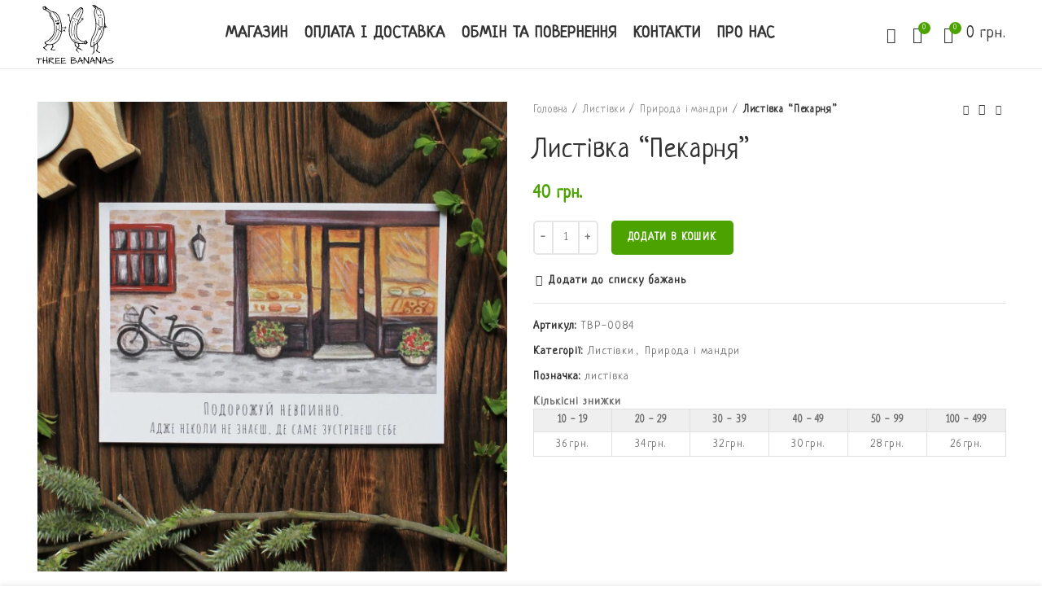

--- FILE ---
content_type: text/html; charset=UTF-8
request_url: https://threebananas.com.ua/product/lystivka-pekarnya/
body_size: 35343
content:
<!DOCTYPE html><html lang="uk"><head><meta charset="UTF-8"><link rel="profile" href="http://gmpg.org/xfn/11"><link rel="pingback" href="https://threebananas.com.ua/xmlrpc.php"> <script src="[data-uri]" defer></script> <title>Листівка &#8220;Пекарня&#8221; &#8211; Three Bananas</title><meta name='robots' content='max-image-preview:large' /><style>img:is([sizes="auto" i], [sizes^="auto," i]) { contain-intrinsic-size: 3000px 1500px }</style> <script data-cfasync="false" data-pagespeed-no-defer>var gtm4wp_datalayer_name = "dataLayer";
	var dataLayer = dataLayer || [];
	const gtm4wp_use_sku_instead = 1;
	const gtm4wp_currency = 'UAH';
	const gtm4wp_product_per_impression = 10;
	const gtm4wp_clear_ecommerce = false;
	const gtm4wp_datalayer_max_timeout = 2000;</script> <link rel='dns-prefetch' href='//fonts.googleapis.com' /><link rel="alternate" type="application/rss+xml" title="Three Bananas &raquo; стрічка" href="https://threebananas.com.ua/feed/" /><link rel="alternate" type="application/rss+xml" title="Three Bananas &raquo; Канал коментарів" href="https://threebananas.com.ua/comments/feed/" /><link data-optimized="1" rel='stylesheet' id='wdp_cart-summary-css' href='https://threebananas.com.ua/wp-content/litespeed/css/de20943027fb48e627007c26ec286b99.css?ver=86b99' type='text/css' media='all' /><link data-optimized="1" rel='stylesheet' id='wp-block-library-css' href='https://threebananas.com.ua/wp-content/litespeed/css/b818927ca99c2b997dc773f5ce8cfe07.css?ver=cfe07' type='text/css' media='all' /><style id='classic-theme-styles-inline-css' type='text/css'>/*! This file is auto-generated */
.wp-block-button__link{color:#fff;background-color:#32373c;border-radius:9999px;box-shadow:none;text-decoration:none;padding:calc(.667em + 2px) calc(1.333em + 2px);font-size:1.125em}.wp-block-file__button{background:#32373c;color:#fff;text-decoration:none}</style><style id='global-styles-inline-css' type='text/css'>:root{--wp--preset--aspect-ratio--square: 1;--wp--preset--aspect-ratio--4-3: 4/3;--wp--preset--aspect-ratio--3-4: 3/4;--wp--preset--aspect-ratio--3-2: 3/2;--wp--preset--aspect-ratio--2-3: 2/3;--wp--preset--aspect-ratio--16-9: 16/9;--wp--preset--aspect-ratio--9-16: 9/16;--wp--preset--color--black: #000000;--wp--preset--color--cyan-bluish-gray: #abb8c3;--wp--preset--color--white: #ffffff;--wp--preset--color--pale-pink: #f78da7;--wp--preset--color--vivid-red: #cf2e2e;--wp--preset--color--luminous-vivid-orange: #ff6900;--wp--preset--color--luminous-vivid-amber: #fcb900;--wp--preset--color--light-green-cyan: #7bdcb5;--wp--preset--color--vivid-green-cyan: #00d084;--wp--preset--color--pale-cyan-blue: #8ed1fc;--wp--preset--color--vivid-cyan-blue: #0693e3;--wp--preset--color--vivid-purple: #9b51e0;--wp--preset--gradient--vivid-cyan-blue-to-vivid-purple: linear-gradient(135deg,rgba(6,147,227,1) 0%,rgb(155,81,224) 100%);--wp--preset--gradient--light-green-cyan-to-vivid-green-cyan: linear-gradient(135deg,rgb(122,220,180) 0%,rgb(0,208,130) 100%);--wp--preset--gradient--luminous-vivid-amber-to-luminous-vivid-orange: linear-gradient(135deg,rgba(252,185,0,1) 0%,rgba(255,105,0,1) 100%);--wp--preset--gradient--luminous-vivid-orange-to-vivid-red: linear-gradient(135deg,rgba(255,105,0,1) 0%,rgb(207,46,46) 100%);--wp--preset--gradient--very-light-gray-to-cyan-bluish-gray: linear-gradient(135deg,rgb(238,238,238) 0%,rgb(169,184,195) 100%);--wp--preset--gradient--cool-to-warm-spectrum: linear-gradient(135deg,rgb(74,234,220) 0%,rgb(151,120,209) 20%,rgb(207,42,186) 40%,rgb(238,44,130) 60%,rgb(251,105,98) 80%,rgb(254,248,76) 100%);--wp--preset--gradient--blush-light-purple: linear-gradient(135deg,rgb(255,206,236) 0%,rgb(152,150,240) 100%);--wp--preset--gradient--blush-bordeaux: linear-gradient(135deg,rgb(254,205,165) 0%,rgb(254,45,45) 50%,rgb(107,0,62) 100%);--wp--preset--gradient--luminous-dusk: linear-gradient(135deg,rgb(255,203,112) 0%,rgb(199,81,192) 50%,rgb(65,88,208) 100%);--wp--preset--gradient--pale-ocean: linear-gradient(135deg,rgb(255,245,203) 0%,rgb(182,227,212) 50%,rgb(51,167,181) 100%);--wp--preset--gradient--electric-grass: linear-gradient(135deg,rgb(202,248,128) 0%,rgb(113,206,126) 100%);--wp--preset--gradient--midnight: linear-gradient(135deg,rgb(2,3,129) 0%,rgb(40,116,252) 100%);--wp--preset--font-size--small: 13px;--wp--preset--font-size--medium: 20px;--wp--preset--font-size--large: 36px;--wp--preset--font-size--x-large: 42px;--wp--preset--spacing--20: 0.44rem;--wp--preset--spacing--30: 0.67rem;--wp--preset--spacing--40: 1rem;--wp--preset--spacing--50: 1.5rem;--wp--preset--spacing--60: 2.25rem;--wp--preset--spacing--70: 3.38rem;--wp--preset--spacing--80: 5.06rem;--wp--preset--shadow--natural: 6px 6px 9px rgba(0, 0, 0, 0.2);--wp--preset--shadow--deep: 12px 12px 50px rgba(0, 0, 0, 0.4);--wp--preset--shadow--sharp: 6px 6px 0px rgba(0, 0, 0, 0.2);--wp--preset--shadow--outlined: 6px 6px 0px -3px rgba(255, 255, 255, 1), 6px 6px rgba(0, 0, 0, 1);--wp--preset--shadow--crisp: 6px 6px 0px rgba(0, 0, 0, 1);}:where(.is-layout-flex){gap: 0.5em;}:where(.is-layout-grid){gap: 0.5em;}body .is-layout-flex{display: flex;}.is-layout-flex{flex-wrap: wrap;align-items: center;}.is-layout-flex > :is(*, div){margin: 0;}body .is-layout-grid{display: grid;}.is-layout-grid > :is(*, div){margin: 0;}:where(.wp-block-columns.is-layout-flex){gap: 2em;}:where(.wp-block-columns.is-layout-grid){gap: 2em;}:where(.wp-block-post-template.is-layout-flex){gap: 1.25em;}:where(.wp-block-post-template.is-layout-grid){gap: 1.25em;}.has-black-color{color: var(--wp--preset--color--black) !important;}.has-cyan-bluish-gray-color{color: var(--wp--preset--color--cyan-bluish-gray) !important;}.has-white-color{color: var(--wp--preset--color--white) !important;}.has-pale-pink-color{color: var(--wp--preset--color--pale-pink) !important;}.has-vivid-red-color{color: var(--wp--preset--color--vivid-red) !important;}.has-luminous-vivid-orange-color{color: var(--wp--preset--color--luminous-vivid-orange) !important;}.has-luminous-vivid-amber-color{color: var(--wp--preset--color--luminous-vivid-amber) !important;}.has-light-green-cyan-color{color: var(--wp--preset--color--light-green-cyan) !important;}.has-vivid-green-cyan-color{color: var(--wp--preset--color--vivid-green-cyan) !important;}.has-pale-cyan-blue-color{color: var(--wp--preset--color--pale-cyan-blue) !important;}.has-vivid-cyan-blue-color{color: var(--wp--preset--color--vivid-cyan-blue) !important;}.has-vivid-purple-color{color: var(--wp--preset--color--vivid-purple) !important;}.has-black-background-color{background-color: var(--wp--preset--color--black) !important;}.has-cyan-bluish-gray-background-color{background-color: var(--wp--preset--color--cyan-bluish-gray) !important;}.has-white-background-color{background-color: var(--wp--preset--color--white) !important;}.has-pale-pink-background-color{background-color: var(--wp--preset--color--pale-pink) !important;}.has-vivid-red-background-color{background-color: var(--wp--preset--color--vivid-red) !important;}.has-luminous-vivid-orange-background-color{background-color: var(--wp--preset--color--luminous-vivid-orange) !important;}.has-luminous-vivid-amber-background-color{background-color: var(--wp--preset--color--luminous-vivid-amber) !important;}.has-light-green-cyan-background-color{background-color: var(--wp--preset--color--light-green-cyan) !important;}.has-vivid-green-cyan-background-color{background-color: var(--wp--preset--color--vivid-green-cyan) !important;}.has-pale-cyan-blue-background-color{background-color: var(--wp--preset--color--pale-cyan-blue) !important;}.has-vivid-cyan-blue-background-color{background-color: var(--wp--preset--color--vivid-cyan-blue) !important;}.has-vivid-purple-background-color{background-color: var(--wp--preset--color--vivid-purple) !important;}.has-black-border-color{border-color: var(--wp--preset--color--black) !important;}.has-cyan-bluish-gray-border-color{border-color: var(--wp--preset--color--cyan-bluish-gray) !important;}.has-white-border-color{border-color: var(--wp--preset--color--white) !important;}.has-pale-pink-border-color{border-color: var(--wp--preset--color--pale-pink) !important;}.has-vivid-red-border-color{border-color: var(--wp--preset--color--vivid-red) !important;}.has-luminous-vivid-orange-border-color{border-color: var(--wp--preset--color--luminous-vivid-orange) !important;}.has-luminous-vivid-amber-border-color{border-color: var(--wp--preset--color--luminous-vivid-amber) !important;}.has-light-green-cyan-border-color{border-color: var(--wp--preset--color--light-green-cyan) !important;}.has-vivid-green-cyan-border-color{border-color: var(--wp--preset--color--vivid-green-cyan) !important;}.has-pale-cyan-blue-border-color{border-color: var(--wp--preset--color--pale-cyan-blue) !important;}.has-vivid-cyan-blue-border-color{border-color: var(--wp--preset--color--vivid-cyan-blue) !important;}.has-vivid-purple-border-color{border-color: var(--wp--preset--color--vivid-purple) !important;}.has-vivid-cyan-blue-to-vivid-purple-gradient-background{background: var(--wp--preset--gradient--vivid-cyan-blue-to-vivid-purple) !important;}.has-light-green-cyan-to-vivid-green-cyan-gradient-background{background: var(--wp--preset--gradient--light-green-cyan-to-vivid-green-cyan) !important;}.has-luminous-vivid-amber-to-luminous-vivid-orange-gradient-background{background: var(--wp--preset--gradient--luminous-vivid-amber-to-luminous-vivid-orange) !important;}.has-luminous-vivid-orange-to-vivid-red-gradient-background{background: var(--wp--preset--gradient--luminous-vivid-orange-to-vivid-red) !important;}.has-very-light-gray-to-cyan-bluish-gray-gradient-background{background: var(--wp--preset--gradient--very-light-gray-to-cyan-bluish-gray) !important;}.has-cool-to-warm-spectrum-gradient-background{background: var(--wp--preset--gradient--cool-to-warm-spectrum) !important;}.has-blush-light-purple-gradient-background{background: var(--wp--preset--gradient--blush-light-purple) !important;}.has-blush-bordeaux-gradient-background{background: var(--wp--preset--gradient--blush-bordeaux) !important;}.has-luminous-dusk-gradient-background{background: var(--wp--preset--gradient--luminous-dusk) !important;}.has-pale-ocean-gradient-background{background: var(--wp--preset--gradient--pale-ocean) !important;}.has-electric-grass-gradient-background{background: var(--wp--preset--gradient--electric-grass) !important;}.has-midnight-gradient-background{background: var(--wp--preset--gradient--midnight) !important;}.has-small-font-size{font-size: var(--wp--preset--font-size--small) !important;}.has-medium-font-size{font-size: var(--wp--preset--font-size--medium) !important;}.has-large-font-size{font-size: var(--wp--preset--font-size--large) !important;}.has-x-large-font-size{font-size: var(--wp--preset--font-size--x-large) !important;}
:where(.wp-block-post-template.is-layout-flex){gap: 1.25em;}:where(.wp-block-post-template.is-layout-grid){gap: 1.25em;}
:where(.wp-block-columns.is-layout-flex){gap: 2em;}:where(.wp-block-columns.is-layout-grid){gap: 2em;}
:root :where(.wp-block-pullquote){font-size: 1.5em;line-height: 1.6;}</style><style id='woocommerce-inline-inline-css' type='text/css'>.woocommerce form .form-row .required { visibility: visible; }</style><link data-optimized="1" rel='stylesheet' id='brands-styles-css' href='https://threebananas.com.ua/wp-content/litespeed/css/b4c3659815b7aec4c193a0a548a33c78.css?ver=33c78' type='text/css' media='all' /><link data-optimized="1" rel='stylesheet' id='js_composer_front-css' href='https://threebananas.com.ua/wp-content/litespeed/css/213ff9da37d37198048cf830cac598f9.css?ver=598f9' type='text/css' media='all' /><link data-optimized="1" rel='stylesheet' id='bootstrap-css' href='https://threebananas.com.ua/wp-content/litespeed/css/cbbeb5e4e26afbfb115e09b5d7ef269f.css?ver=f269f' type='text/css' media='all' /><link data-optimized="1" rel='stylesheet' id='woodmart-style-css' href='https://threebananas.com.ua/wp-content/litespeed/css/490a64376c64f1cff87dd37d9a665479.css?ver=65479' type='text/css' media='all' /><link data-optimized="1" rel='stylesheet' id='wd-widget-wd-recent-posts-css' href='https://threebananas.com.ua/wp-content/litespeed/css/25a2ecc39b083e2c156d4ea7e17b3f95.css?ver=b3f95' type='text/css' media='all' /><link data-optimized="1" rel='stylesheet' id='wd-widget-wd-layered-nav-product-cat-css' href='https://threebananas.com.ua/wp-content/litespeed/css/a30c568bb36431870d8a8387391da5fc.css?ver=da5fc' type='text/css' media='all' /><link data-optimized="1" rel='stylesheet' id='wd-widget-product-list-css' href='https://threebananas.com.ua/wp-content/litespeed/css/66f51425a985a739842b3353c36f7cde.css?ver=f7cde' type='text/css' media='all' /><link data-optimized="1" rel='stylesheet' id='wd-footer-base-css' href='https://threebananas.com.ua/wp-content/litespeed/css/6fab2580ad8df353494cb803c35b1600.css?ver=b1600' type='text/css' media='all' /><link data-optimized="1" rel='stylesheet' id='wd-wp-gutenberg-css' href='https://threebananas.com.ua/wp-content/litespeed/css/afba670bdb84b3ab52eb069ec55428b3.css?ver=428b3' type='text/css' media='all' /><link data-optimized="1" rel='stylesheet' id='wd-wpbakery-base-css' href='https://threebananas.com.ua/wp-content/litespeed/css/aebcc165ced571f02a63574a81acca82.css?ver=cca82' type='text/css' media='all' /><link data-optimized="1" rel='stylesheet' id='wd-woocommerce-base-css' href='https://threebananas.com.ua/wp-content/litespeed/css/0f85ca29c2a86d8496e4b76c5bce1339.css?ver=e1339' type='text/css' media='all' /><link data-optimized="1" rel='stylesheet' id='wd-page-single-product-css' href='https://threebananas.com.ua/wp-content/litespeed/css/f32970a3d583a24682a7dde08ee5f5a3.css?ver=5f5a3' type='text/css' media='all' /><link data-optimized="1" rel='stylesheet' id='wd-header-base-css' href='https://threebananas.com.ua/wp-content/litespeed/css/46f2b7d4f19412a1800c57609e4356ad.css?ver=356ad' type='text/css' media='all' /><link data-optimized="1" rel='stylesheet' id='wd-mod-tools-css' href='https://threebananas.com.ua/wp-content/litespeed/css/e77770ff15e24fcd196fc770b3a23b92.css?ver=23b92' type='text/css' media='all' /><link data-optimized="1" rel='stylesheet' id='wd-header-elements-base-css' href='https://threebananas.com.ua/wp-content/litespeed/css/06ed187f5e84b75d604e66783c42709b.css?ver=2709b' type='text/css' media='all' /><link data-optimized="1" rel='stylesheet' id='wd-header-search-css' href='https://threebananas.com.ua/wp-content/litespeed/css/261320915a047840c7de8caf6fe4da76.css?ver=4da76' type='text/css' media='all' /><link data-optimized="1" rel='stylesheet' id='wd-header-cart-side-css' href='https://threebananas.com.ua/wp-content/litespeed/css/96304924a4b62c467bb714513747ed82.css?ver=7ed82' type='text/css' media='all' /><link data-optimized="1" rel='stylesheet' id='wd-header-cart-css' href='https://threebananas.com.ua/wp-content/litespeed/css/89c0f0cc3d4d595cf72e3c186a064741.css?ver=64741' type='text/css' media='all' /><link data-optimized="1" rel='stylesheet' id='wd-widget-shopping-cart-css' href='https://threebananas.com.ua/wp-content/litespeed/css/a57ffbf4bf529861fdc23eb130cb820a.css?ver=b820a' type='text/css' media='all' /><link data-optimized="1" rel='stylesheet' id='wd-page-title-css' href='https://threebananas.com.ua/wp-content/litespeed/css/277e8ee21cd03b65b709ae6513bc5057.css?ver=c5057' type='text/css' media='all' /><link data-optimized="1" rel='stylesheet' id='wd-photoswipe-css' href='https://threebananas.com.ua/wp-content/litespeed/css/82abb8069203aa3ea8be2040909af73a.css?ver=af73a' type='text/css' media='all' /><link data-optimized="1" rel='stylesheet' id='wd-slick-css' href='https://threebananas.com.ua/wp-content/litespeed/css/19a6bd8e4f618ce1af4394531c094c44.css?ver=94c44' type='text/css' media='all' /><link data-optimized="1" rel='stylesheet' id='wd-owl-carousel-css' href='https://threebananas.com.ua/wp-content/litespeed/css/857ad44bad185a97661b285712549209.css?ver=49209' type='text/css' media='all' /><link data-optimized="1" rel='stylesheet' id='wd-add-to-cart-popup-css' href='https://threebananas.com.ua/wp-content/litespeed/css/4a870ce10bfc496d78ed2dbf987ab79c.css?ver=ab79c' type='text/css' media='all' /><link data-optimized="1" rel='stylesheet' id='wd-mfp-popup-css' href='https://threebananas.com.ua/wp-content/litespeed/css/ec50a328df5827380c4cb505c11c687f.css?ver=c687f' type='text/css' media='all' /><link data-optimized="1" rel='stylesheet' id='wd-product-loop-css' href='https://threebananas.com.ua/wp-content/litespeed/css/724b94eb8e21644060b5712a108476c0.css?ver=476c0' type='text/css' media='all' /><link data-optimized="1" rel='stylesheet' id='wd-product-loop-quick-css' href='https://threebananas.com.ua/wp-content/litespeed/css/bd7b29dc43b357acc0337ec603618936.css?ver=18936' type='text/css' media='all' /><link data-optimized="1" rel='stylesheet' id='wd-scroll-top-css' href='https://threebananas.com.ua/wp-content/litespeed/css/785212489d5eddfe391d0a857eb95c01.css?ver=95c01' type='text/css' media='all' /><link data-optimized="1" rel='stylesheet' id='wd-sticky-add-to-cart-css' href='https://threebananas.com.ua/wp-content/litespeed/css/fea03fa2549823f75f1057706ed33982.css?ver=33982' type='text/css' media='all' /><link data-optimized="1" rel='stylesheet' id='wd-header-search-fullscreen-css' href='https://threebananas.com.ua/wp-content/litespeed/css/34a38fae6e4524d6ee2cdb85c203b1f2.css?ver=3b1f2' type='text/css' media='all' /><link data-optimized="1" rel='stylesheet' id='xts-style-default_header-css' href='https://threebananas.com.ua/wp-content/litespeed/css/cadae22661238d7b12440b707b839e2d.css?ver=39e2d' type='text/css' media='all' /><link data-optimized="1" rel='stylesheet' id='xts-style-theme_settings_default-css' href='https://threebananas.com.ua/wp-content/litespeed/css/98a1f5c584e3ca92239980cd5bac4ef0.css?ver=c4ef0' type='text/css' media='all' /><link rel='stylesheet' id='xts-google-fonts-css' href='https://fonts.googleapis.com/css?family=Neucha%3A400%7CLato%3A400%2C700&#038;display=swap&#038;ver=6.1.4' type='text/css' media='all' /><link data-optimized="1" rel='stylesheet' id='wdp_pricing-table-css' href='https://threebananas.com.ua/wp-content/litespeed/css/c8cb0dfd96c880690edc8f2bb3bbe5b5.css?ver=be5b5' type='text/css' media='all' /><link data-optimized="1" rel='stylesheet' id='wdp_deals-table-css' href='https://threebananas.com.ua/wp-content/litespeed/css/9f2d03ab6b98ce1dc660dbb2d54cac61.css?ver=cac61' type='text/css' media='all' /> <script data-optimized="1" type="text/javascript" src="https://threebananas.com.ua/wp-content/litespeed/js/da77df3a3c58715a60fe7ac5644b460c.js?ver=b460c" id="jquery-core-js"></script> <script data-optimized="1" type="text/javascript" src="https://threebananas.com.ua/wp-content/litespeed/js/4e7bb9857e9f544c339089b857443928.js?ver=43928" id="jquery-migrate-js" defer data-deferred="1"></script> <script data-optimized="1" type="text/javascript" src="https://threebananas.com.ua/wp-content/litespeed/js/3547cd237219db940cbf5e057c6b0e86.js?ver=b0e86" id="wc-jquery-blockui-js" data-wp-strategy="defer"></script> <script type="text/javascript" id="wc-add-to-cart-js-extra" src="[data-uri]" defer></script> <script data-optimized="1" type="text/javascript" src="https://threebananas.com.ua/wp-content/litespeed/js/9bc046ad1bd675fa6c016b9b1e1ca89d.js?ver=ca89d" id="wc-add-to-cart-js" data-wp-strategy="defer"></script> <script data-optimized="1" type="text/javascript" src="https://threebananas.com.ua/wp-content/litespeed/js/6b78502a445c0b21212cfa63e6a46c58.js?ver=46c58" id="wc-zoom-js" defer="defer" data-wp-strategy="defer"></script> <script type="text/javascript" id="wc-single-product-js-extra" src="[data-uri]" defer></script> <script data-optimized="1" type="text/javascript" src="https://threebananas.com.ua/wp-content/litespeed/js/e2bb90dd5e057924dce1c6b6ab800b1c.js?ver=00b1c" id="wc-single-product-js" defer="defer" data-wp-strategy="defer"></script> <script data-optimized="1" type="text/javascript" src="https://threebananas.com.ua/wp-content/litespeed/js/813c967adf10bae21813b16d87522721.js?ver=22721" id="wc-js-cookie-js" defer="defer" data-wp-strategy="defer"></script> <script type="text/javascript" id="woocommerce-js-extra" src="[data-uri]" defer></script> <script data-optimized="1" type="text/javascript" src="https://threebananas.com.ua/wp-content/litespeed/js/e3980e24db8bc5e4b31eb2afb42068e7.js?ver=068e7" id="woocommerce-js" defer="defer" data-wp-strategy="defer"></script> <script data-optimized="1" type="text/javascript" src="https://threebananas.com.ua/wp-content/litespeed/js/bacf05b6e4660784c61449baff492691.js?ver=92691" id="vc_woocommerce-add-to-cart-js-js" defer data-deferred="1"></script> <script data-optimized="1" type="text/javascript" src="https://threebananas.com.ua/wp-content/litespeed/js/1ce47f6773df0ff8e81e40856aab19b9.js?ver=b19b9" id="wd-device-library-js" defer data-deferred="1"></script> <script></script><link rel="https://api.w.org/" href="https://threebananas.com.ua/wp-json/" /><link rel="alternate" title="JSON" type="application/json" href="https://threebananas.com.ua/wp-json/wp/v2/product/9017" /><link rel="EditURI" type="application/rsd+xml" title="RSD" href="https://threebananas.com.ua/xmlrpc.php?rsd" /><meta name="generator" content="WordPress 6.8.3" /><meta name="generator" content="WooCommerce 10.3.7" /><link rel="canonical" href="https://threebananas.com.ua/product/lystivka-pekarnya/" /><link rel='shortlink' href='https://threebananas.com.ua/?p=9017' /><link rel="alternate" title="oEmbed (JSON)" type="application/json+oembed" href="https://threebananas.com.ua/wp-json/oembed/1.0/embed?url=https%3A%2F%2Fthreebananas.com.ua%2Fproduct%2Flystivka-pekarnya%2F" /><link rel="alternate" title="oEmbed (XML)" type="text/xml+oembed" href="https://threebananas.com.ua/wp-json/oembed/1.0/embed?url=https%3A%2F%2Fthreebananas.com.ua%2Fproduct%2Flystivka-pekarnya%2F&#038;format=xml" /> <script src="[data-uri]" defer></script> 
 <script data-cfasync="false" data-pagespeed-no-defer>var dataLayer_content = {"pagePostType":"product","pagePostType2":"single-product","pagePostAuthor":"Admin","browserName":"","browserVersion":"","browserEngineName":"","browserEngineVersion":"","osName":"","osVersion":"","deviceType":"bot","deviceManufacturer":"","deviceModel":"","customerTotalOrders":0,"customerTotalOrderValue":0,"customerFirstName":"","customerLastName":"","customerBillingFirstName":"","customerBillingLastName":"","customerBillingCompany":"","customerBillingAddress1":"","customerBillingAddress2":"","customerBillingCity":"","customerBillingState":"","customerBillingPostcode":"","customerBillingCountry":"","customerBillingEmail":"","customerBillingEmailHash":"","customerBillingPhone":"","customerShippingFirstName":"","customerShippingLastName":"","customerShippingCompany":"","customerShippingAddress1":"","customerShippingAddress2":"","customerShippingCity":"","customerShippingState":"","customerShippingPostcode":"","customerShippingCountry":"","cartContent":{"totals":{"applied_coupons":[],"discount_total":0,"subtotal":0,"total":0},"items":[]},"productRatingCounts":[],"productAverageRating":0,"productReviewCount":0,"productType":"simple","productIsVariable":0};
	dataLayer.push( dataLayer_content );</script> <script data-cfasync="false" data-pagespeed-no-defer>(function(w,d,s,l,i){w[l]=w[l]||[];w[l].push({'gtm.start':
new Date().getTime(),event:'gtm.js'});var f=d.getElementsByTagName(s)[0],
j=d.createElement(s),dl=l!='dataLayer'?'&l='+l:'';j.async=true;j.src=
'//www.googletagmanager.com/gtm.js?id='+i+dl;f.parentNode.insertBefore(j,f);
})(window,document,'script','dataLayer','GTM-MGPVLZR');</script> <meta name="theme-color" content=""><meta name="viewport" content="width=device-width, initial-scale=1.0, maximum-scale=1.0, user-scalable=no">
<noscript><style>.woocommerce-product-gallery{ opacity: 1 !important; }</style></noscript><style type="text/css">.wdp_bulk_table_content .wdp_pricing_table_caption { color: #6d6d6d ! important} .wdp_bulk_table_content table thead td { color: #6d6d6d ! important} .wdp_bulk_table_content table thead td { background-color: #efefef ! important} .wdp_bulk_table_content table thead td { higlight_background_color-color: #efefef ! important} .wdp_bulk_table_content table thead td { higlight_text_color: #6d6d6d ! important} .wdp_bulk_table_content table tbody td { color: #6d6d6d ! important} .wdp_bulk_table_content table tbody td { background-color: #ffffff ! important} .wdp_bulk_table_content .wdp_pricing_table_footer { color: #6d6d6d ! important}</style><meta name="generator" content="Powered by WPBakery Page Builder - drag and drop page builder for WordPress."/><link rel="icon" href="https://threebananas.com.ua/wp-content/uploads/2021/08/cropped-Logo-1-32x32.png" sizes="32x32" /><link rel="icon" href="https://threebananas.com.ua/wp-content/uploads/2021/08/cropped-Logo-1-192x192.png" sizes="192x192" /><link rel="apple-touch-icon" href="https://threebananas.com.ua/wp-content/uploads/2021/08/cropped-Logo-1-180x180.png" /><meta name="msapplication-TileImage" content="https://threebananas.com.ua/wp-content/uploads/2021/08/cropped-Logo-1-270x270.png" /><style type="text/css" id="wp-custom-css">.scrollToTop {
  background-color: rgb(255 255 255);
  box-shadow: 0 0 5px 4px rgb(0 0 0 / 17%);
}

p.stock {
	color: rgb(76,163,0);
	font-size: 20px;
}

@media screen and (min-width: 1024px){
	.min-footer>div {
		padding-right: 24px;
	}
}

@media screen and (max-width: 575px){
	h3.wd-entities-title {
	font-size: 16px;
}
}

.wd-action-btn>a.added:before {
    content: "\f106";
    color: red;
}
.btn, .button {
	letter-spacing: 1.5px;
}

h5.widget-title {
	font-weight: 600;
}

ul.product-categories > li.cat-item > a {
	font-size: 18px;
}

ul.product-categories > li.cat-item > span {
	font-size: 16px;
}

@media (max-width: 575px){}
.product-grid-item.col-6 .wd-entities-title, .product-grid-item.col-6 .wd-product-cats, .product-grid-item.col-6 .wd-product-brands-links {
    font-size: 18px;
}

.wd-nav-mob-tab>li>a {
    font-size: 20px;
}

.wd-nav-main>li>a, .wd-nav-secondary>li>a {
	font-weight: 600;
	letter-spacing: 1px;
}

/* Категоріїї на головній */
@media screen and (min-width: 1024px){
.category-grid-item .wd-entities-title {
    font-size: 25px;
    font-weight: 600;
    letter-spacing: 1.6px;
}
}

.wd-nav.wd-style-underline .nav-link-text {
    letter-spacing: .9px;
}

@media (max-width: 1024px){}
.woocommerce-tabs .wd-accordion-title {
    font-size: 18px;
    font-weight: 800;
}

input[type="text"], input[type="tel"], input[type="email"] {
	font-size: 20px;
}</style><style></style><noscript><style>.wpb_animate_when_almost_visible { opacity: 1; }</style></noscript></head><body class="wp-singular product-template-default single single-product postid-9017 wp-theme-woodmart theme-woodmart woocommerce woocommerce-page woocommerce-no-js wrapper-full-width  woodmart-product-design-default categories-accordion-on woodmart-archive-shop woodmart-ajax-shop-on offcanvas-sidebar-mobile offcanvas-sidebar-tablet wpb-js-composer js-comp-ver-7.2 vc_responsive"><noscript><iframe src="https://www.googletagmanager.com/ns.html?id=GTM-MGPVLZR" height="0" width="0" style="display:none;visibility:hidden" aria-hidden="true"></iframe></noscript><div class="website-wrapper"><header class="whb-header whb-sticky-shadow whb-scroll-stick whb-sticky-real"><div class="whb-main-header"><div class="whb-row whb-top-bar whb-not-sticky-row whb-without-bg whb-without-border whb-color-light whb-flex-equal-sides whb-hidden-desktop whb-hidden-mobile"><div class="container"><div class="whb-flex-row whb-top-bar-inner"><div class="whb-column whb-col-left whb-visible-lg whb-empty-column"></div><div class="whb-column whb-col-center whb-visible-lg"><div class="wd-header-text set-cont-mb-s reset-last-child "><h2>ЧОРНА П'ЯТНИЦЯ -20% на все з промокодом BF2025</h2></div></div><div class="whb-column whb-col-right whb-visible-lg whb-empty-column"></div><div class="whb-column whb-col-mobile whb-hidden-lg"><div class="wd-header-text set-cont-mb-s reset-last-child "><h4 style="text-align: center;">ЧОРНА П'ЯТНИЦЯ -20% на все з промокодом BF2025</h4></div></div></div></div></div><div class="whb-row whb-general-header whb-sticky-row whb-without-bg whb-border-fullwidth whb-color-dark whb-flex-flex-middle"><div class="container"><div class="whb-flex-row whb-general-header-inner"><div class="whb-column whb-col-left whb-visible-lg"><div class="site-logo
wd-switch-logo">
<a href="https://threebananas.com.ua/" class="wd-logo wd-main-logo" rel="home">
<img src="https://threebananas.com.ua/wp-content/uploads/2021/08/Big_Logo-1.svg" alt="Three Bananas" style="max-width: 110px;" />	</a>
<a href="https://threebananas.com.ua/" class="wd-logo wd-sticky-logo" rel="home">
<img src="https://threebananas.com.ua/wp-content/uploads/2021/08/text.svg" alt="Three Bananas" style="max-width: 225px;" />		</a></div></div><div class="whb-column whb-col-center whb-visible-lg"><div class="wd-header-nav wd-header-main-nav text-center" role="navigation"><ul id="menu-main-menu" class="menu wd-nav wd-nav-main wd-style-default"><li id="menu-item-8425" class="menu-item menu-item-type-post_type menu-item-object-page current_page_parent menu-item-8425 item-level-0 menu-simple-dropdown wd-event-hover"><a href="https://threebananas.com.ua/shop/" class="woodmart-nav-link"><span class="nav-link-text">Магазин</span></a></li><li id="menu-item-8639" class="menu-item menu-item-type-post_type menu-item-object-page menu-item-8639 item-level-0 menu-simple-dropdown wd-event-hover"><a href="https://threebananas.com.ua/payment-delivery/" class="woodmart-nav-link"><span class="nav-link-text">Оплата і доставка</span></a></li><li id="menu-item-11201" class="menu-item menu-item-type-post_type menu-item-object-page menu-item-11201 item-level-0 menu-simple-dropdown wd-event-hover"><a href="https://threebananas.com.ua/obmin-ta-povernennya/" class="woodmart-nav-link"><span class="nav-link-text">Обмін та повернення</span></a></li><li id="menu-item-8650" class="menu-item menu-item-type-post_type menu-item-object-page menu-item-8650 item-level-0 menu-simple-dropdown wd-event-hover"><a href="https://threebananas.com.ua/contact-us/" class="woodmart-nav-link"><span class="nav-link-text">Контакти</span></a></li><li id="menu-item-9205" class="menu-item menu-item-type-post_type menu-item-object-page menu-item-9205 item-level-0 menu-simple-dropdown wd-event-hover"><a href="https://threebananas.com.ua/about-us/" class="woodmart-nav-link"><span class="nav-link-text">Про нас</span></a></li></ul></div></div><div class="whb-column whb-col-right whb-visible-lg"><div class="wd-header-search wd-tools-element wd-display-full-screen" title="Пошук">
<a href="javascript:void(0);">
<span class="wd-tools-icon">
</span>
</a></div><div class="wd-header-wishlist wd-tools-element wd-style-icon wd-with-count" title="Обране">
<a href="https://threebananas.com.ua/wishlist/">
<span class="wd-tools-icon">
<span class="wd-tools-count">
0				</span>
</span>
<span class="wd-tools-text">
Список бажань		</span>
</a></div><div class="wd-header-cart wd-tools-element wd-design-2 cart-widget-opener">
<a href="https://threebananas.com.ua/cart/" title="Кошик">
<span class="wd-tools-icon">
<span class="wd-cart-number">0 <span>елемент</span></span>
</span>
<span class="wd-tools-text">
<span class="subtotal-divider">/</span>
<span class="wd-cart-subtotal"><span class="woocommerce-Price-amount amount"><bdi>0<span class="woocommerce-Price-currencySymbol"> грн.</span></bdi></span></span>
</span>
</a></div></div><div class="whb-column whb-mobile-left whb-hidden-lg"><div class="wd-tools-element wd-header-mobile-nav wd-style-icon">
<a href="#" rel="nofollow">
<span class="wd-tools-icon">
</span>
<span class="wd-tools-text">Меню</span>
</a></div></div><div class="whb-column whb-mobile-center whb-hidden-lg"><div class="site-logo
wd-switch-logo">
<a href="https://threebananas.com.ua/" class="wd-logo wd-main-logo" rel="home">
<img src="https://threebananas.com.ua/wp-content/uploads/2021/08/Big_Logo-1.svg" alt="Three Bananas" style="max-width: 390px;" />	</a>
<a href="https://threebananas.com.ua/" class="wd-logo wd-sticky-logo" rel="home">
<img src="https://threebananas.com.ua/wp-content/uploads/2021/08/text.svg" alt="Three Bananas" style="max-width: 200px;" />		</a></div></div><div class="whb-column whb-mobile-right whb-hidden-lg"><div class="wd-header-wishlist wd-tools-element wd-style-icon wd-with-count" title="Обране">
<a href="https://threebananas.com.ua/wishlist/">
<span class="wd-tools-icon">
<span class="wd-tools-count">
0				</span>
</span>
<span class="wd-tools-text">
Список бажань		</span>
</a></div><div class="wd-header-cart wd-tools-element wd-design-5 cart-widget-opener">
<a href="https://threebananas.com.ua/cart/" title="Кошик">
<span class="wd-tools-icon wd-icon-alt">
<span class="wd-cart-number">0 <span>елемент</span></span>
</span>
<span class="wd-tools-text">
<span class="subtotal-divider">/</span>
<span class="wd-cart-subtotal"><span class="woocommerce-Price-amount amount"><bdi>0<span class="woocommerce-Price-currencySymbol"> грн.</span></bdi></span></span>
</span>
</a></div></div></div></div></div></div></header><div class="main-page-wrapper"><div class="container-fluid"><div class="row content-layout-wrapper align-items-start"><div class="site-content shop-content-area col-12 breadcrumbs-location-summary content-with-products" role="main"><div class="container"></div><div id="product-9017" class="single-product-page single-product-content product-design-default tabs-location-standard tabs-type-tabs meta-location-add_to_cart reviews-location-tabs product-no-bg product type-product post-9017 status-publish first instock product_cat-postcards product_cat-pryroda_i_mandry product_tag-lystivka has-post-thumbnail shipping-taxable purchasable product-type-simple"><div class="container"><div class="woocommerce-notices-wrapper"></div><div class="row product-image-summary-wrap"><div class="product-image-summary col-lg-12 col-12 col-md-12"><div class="row product-image-summary-inner"><div class="col-lg-6 col-12 col-md-6 product-images" ><div class="product-images-inner"><div class="woocommerce-product-gallery woocommerce-product-gallery--with-images woocommerce-product-gallery--with-images woocommerce-product-gallery--columns-4 images images row align-items-start thumbs-position-left image-action-popup" style="opacity: 0; transition: opacity .25s ease-in-out;"><div class="col-12"><figure class="woocommerce-product-gallery__wrapper owl-items-lg-1 owl-items-md-1 owl-items-sm-1 owl-items-xs-1 owl-carousel"><div class="product-image-wrap"><figure data-thumb="https://threebananas.com.ua/wp-content/uploads/2021/08/3148640373_otkrytka-pekarnya-1-150x150.jpg" class="woocommerce-product-gallery__image"><a data-elementor-open-lightbox="no" href="https://threebananas.com.ua/wp-content/uploads/2021/08/3148640373_otkrytka-pekarnya-1.jpg"><img width="1200" height="1200" src="https://threebananas.com.ua/wp-content/uploads/2021/08/3148640373_otkrytka-pekarnya-1-1200x1200.jpg.webp" class="wp-post-image wp-post-image" alt="" title="3148640373_otkrytka-pekarnya-1.jpg" data-caption="" data-src="https://threebananas.com.ua/wp-content/uploads/2021/08/3148640373_otkrytka-pekarnya-1.jpg.webp" data-large_image="https://threebananas.com.ua/wp-content/uploads/2021/08/3148640373_otkrytka-pekarnya-1.jpg" data-large_image_width="1280" data-large_image_height="1280" decoding="async" fetchpriority="high" srcset="https://threebananas.com.ua/wp-content/uploads/2021/08/3148640373_otkrytka-pekarnya-1-1200x1200.jpg.webp 1200w, https://threebananas.com.ua/wp-content/uploads/2021/08/3148640373_otkrytka-pekarnya-1-300x300.jpg.webp 300w, https://threebananas.com.ua/wp-content/uploads/2021/08/3148640373_otkrytka-pekarnya-1-1024x1024.jpg.webp 1024w, https://threebananas.com.ua/wp-content/uploads/2021/08/3148640373_otkrytka-pekarnya-1-150x150.jpg.webp 150w, https://threebananas.com.ua/wp-content/uploads/2021/08/3148640373_otkrytka-pekarnya-1-768x768.jpg.webp 768w, https://threebananas.com.ua/wp-content/uploads/2021/08/3148640373_otkrytka-pekarnya-1-600x600.jpg.webp 600w, https://threebananas.com.ua/wp-content/uploads/2021/08/3148640373_otkrytka-pekarnya-1.jpg.webp 1280w" sizes="(max-width: 1200px) 100vw, 1200px" /></a></figure></div></figure><div class="product-additional-galleries"></div></div></div></div></div><div class="col-lg-6 col-12 col-md-6 summary entry-summary"><div class="summary-inner"><div class="single-breadcrumbs-wrapper"><div class="single-breadcrumbs"><nav class="woocommerce-breadcrumb" aria-label="Breadcrumb"><a href="https://threebananas.com.ua" class="breadcrumb-link ">Головна</a><a href="https://threebananas.com.ua/category/postcards/" class="breadcrumb-link ">Листівки</a><a href="https://threebananas.com.ua/category/postcards/pryroda_i_mandry/" class="breadcrumb-link breadcrumb-link-last">Природа і мандри</a><span class="breadcrumb-last"> Листівка &#8220;Пекарня&#8221;</span></nav><div class="wd-products-nav"><div class="product-btn product-prev">
<a href="https://threebananas.com.ua/product/lystivka-v-dorozi/">Попередній продукт<span class="product-btn-icon"></span></a><div class="wrapper-short"><div class="product-short"><div class="product-short-image">
<a href="https://threebananas.com.ua/product/lystivka-v-dorozi/" class="product-thumb">
<img width="600" height="600" src="https://threebananas.com.ua/wp-content/uploads/2021/08/3148628244_otkrytka-v-doroge-1-600x600.jpg.webp" class="attachment-woocommerce_thumbnail size-woocommerce_thumbnail" alt="Листівка &quot;В дорозі&quot;" decoding="async" srcset="https://threebananas.com.ua/wp-content/uploads/2021/08/3148628244_otkrytka-v-doroge-1-600x600.jpg.webp 600w, https://threebananas.com.ua/wp-content/uploads/2021/08/3148628244_otkrytka-v-doroge-1-300x300.jpg.webp 300w, https://threebananas.com.ua/wp-content/uploads/2021/08/3148628244_otkrytka-v-doroge-1-1024x1024.jpg.webp 1024w, https://threebananas.com.ua/wp-content/uploads/2021/08/3148628244_otkrytka-v-doroge-1-150x150.jpg.webp 150w, https://threebananas.com.ua/wp-content/uploads/2021/08/3148628244_otkrytka-v-doroge-1-768x768.jpg.webp 768w, https://threebananas.com.ua/wp-content/uploads/2021/08/3148628244_otkrytka-v-doroge-1-1200x1200.jpg.webp 1200w, https://threebananas.com.ua/wp-content/uploads/2021/08/3148628244_otkrytka-v-doroge-1.jpg.webp 1280w" sizes="(max-width: 600px) 100vw, 600px" />								</a></div><div class="product-short-description">
<a href="https://threebananas.com.ua/product/lystivka-v-dorozi/" class="wd-entities-title">
Листівка "В дорозі"								</a>
<span class="price">
<span class="woocommerce-Price-amount amount">40<span class="woocommerce-Price-currencySymbol"> грн.</span></span>								</span></div></div></div></div>
<a href="https://threebananas.com.ua/shop/" class="wd-back-btn">
<span>
Повернутися до товарів					</span>
</a><div class="product-btn product-next">
<a href="https://threebananas.com.ua/product/lystivka-prykrasy-pro-yaki-mriyu-ya/">Наступний<span class="product-btn-icon"></span></a><div class="wrapper-short"><div class="product-short"><div class="product-short-image">
<a href="https://threebananas.com.ua/product/lystivka-prykrasy-pro-yaki-mriyu-ya/" class="product-thumb">
<img width="600" height="600" src="https://threebananas.com.ua/wp-content/uploads/2021/08/3273957261_otkrytka-prikrasi-pro-1-600x600.jpg.webp" class="attachment-woocommerce_thumbnail size-woocommerce_thumbnail" alt="Листівка &quot;Фестивальні браслети&quot;" decoding="async" srcset="https://threebananas.com.ua/wp-content/uploads/2021/08/3273957261_otkrytka-prikrasi-pro-1-600x600.jpg.webp 600w, https://threebananas.com.ua/wp-content/uploads/2021/08/3273957261_otkrytka-prikrasi-pro-1-300x300.jpg.webp 300w, https://threebananas.com.ua/wp-content/uploads/2021/08/3273957261_otkrytka-prikrasi-pro-1-1024x1024.jpg.webp 1024w, https://threebananas.com.ua/wp-content/uploads/2021/08/3273957261_otkrytka-prikrasi-pro-1-150x150.jpg.webp 150w, https://threebananas.com.ua/wp-content/uploads/2021/08/3273957261_otkrytka-prikrasi-pro-1-768x767.jpg.webp 768w, https://threebananas.com.ua/wp-content/uploads/2021/08/3273957261_otkrytka-prikrasi-pro-1-1200x1199.jpg.webp 1200w, https://threebananas.com.ua/wp-content/uploads/2021/08/3273957261_otkrytka-prikrasi-pro-1.jpg.webp 1280w" sizes="(max-width: 600px) 100vw, 600px" />								</a></div><div class="product-short-description">
<a href="https://threebananas.com.ua/product/lystivka-prykrasy-pro-yaki-mriyu-ya/" class="wd-entities-title">
Листівка "Фестивальні браслети"								</a>
<span class="price">
<del aria-hidden="true"><span class="woocommerce-Price-amount amount">40<span class="woocommerce-Price-currencySymbol"> грн.</span></span></del> <span class="screen-reader-text">Оригінальна ціна: 40 грн..</span><ins aria-hidden="true"><span class="woocommerce-Price-amount amount">15<span class="woocommerce-Price-currencySymbol"> грн.</span></span></ins><span class="screen-reader-text">Поточна ціна: 15 грн..</span>								</span></div></div></div></div></div></div></div><h1 itemprop="name" class="product_title wd-entities-title">Листівка &#8220;Пекарня&#8221;</h1><p class="price"><span class="woocommerce-Price-amount amount"><bdi>40<span class="woocommerce-Price-currencySymbol"> грн.</span></bdi></span></p><form class="cart" action="https://threebananas.com.ua/product/lystivka-pekarnya/" method="post" enctype='multipart/form-data'><div class="quantity">
<input type="button" value="-" class="minus" />
<label class="screen-reader-text" for="quantity_698095deeedbf">Листівка &quot;Пекарня&quot; кількість</label>
<input
type="number"
id="quantity_698095deeedbf"
class="input-text qty text"
step="1"
min="1"
max=""
name="quantity"
value="1"
title="Qty"
size="4"
placeholder=""
inputmode="numeric" />
<input type="button" value="+" class="plus" /></div>
<button type="submit" name="add-to-cart" value="9017" class="single_add_to_cart_button button alt">Додати в кошик</button><input type="hidden" name="gtm4wp_product_data" value="{&quot;internal_id&quot;:9017,&quot;item_id&quot;:&quot;TBP-0084&quot;,&quot;item_name&quot;:&quot;\u041b\u0438\u0441\u0442\u0456\u0432\u043a\u0430 \&quot;\u041f\u0435\u043a\u0430\u0440\u043d\u044f\&quot;&quot;,&quot;sku&quot;:&quot;TBP-0084&quot;,&quot;price&quot;:40,&quot;stocklevel&quot;:null,&quot;stockstatus&quot;:&quot;instock&quot;,&quot;google_business_vertical&quot;:&quot;retail&quot;,&quot;item_category&quot;:&quot;\u041f\u0440\u0438\u0440\u043e\u0434\u0430 \u0456 \u043c\u0430\u043d\u0434\u0440\u0438&quot;,&quot;id&quot;:&quot;TBP-0084&quot;}" /></form><div class="wd-wishlist-btn wd-action-btn wd-style-text wd-wishlist-icon">
<a class="" href="https://threebananas.com.ua/wishlist/" data-key="ed075a20ee" data-product-id="9017" data-added-text="Переглянути список бажань">Додати до списку бажань</a></div><div class="product_meta">
<span class="sku_wrapper">Артикул: <span class="sku">TBP-0084</span></span>
<span class="posted_in">Категорії: <a href="https://threebananas.com.ua/category/postcards/" rel="tag">Листівки</a><span class="meta-sep">,</span> <a href="https://threebananas.com.ua/category/postcards/pryroda_i_mandry/" rel="tag">Природа і мандри</a></span>
<span class="tagged_as">Позначка: <a href="https://threebananas.com.ua/tag/lystivka/" rel="tag">листівка</a></span>
<span class="wdp_bulk_table_content" data-available-ids="[9017]"><div class='clear'></div><div class="bulk_table"><div class="wdp_pricing_table_caption">Кількісні знижки</div><table class="wdp_pricing_table" data-measurement="qty" data-layout="simple"><thead><tr><td>10 - 19</td><td>20 - 29</td><td>30 - 39</td><td>40 - 49</td><td>50 - 99</td><td>100 - 499</td></tr></thead><tbody><tr data-min=""><td><span class="woocommerce-Price-amount amount"><bdi>36<span class="woocommerce-Price-currencySymbol"> грн.</span></bdi></span></td><td><span class="woocommerce-Price-amount amount"><bdi>34<span class="woocommerce-Price-currencySymbol"> грн.</span></bdi></span></td><td><span class="woocommerce-Price-amount amount"><bdi>32<span class="woocommerce-Price-currencySymbol"> грн.</span></bdi></span></td><td><span class="woocommerce-Price-amount amount"><bdi>30<span class="woocommerce-Price-currencySymbol"> грн.</span></bdi></span></td><td><span class="woocommerce-Price-amount amount"><bdi>28<span class="woocommerce-Price-currencySymbol"> грн.</span></bdi></span></td><td><span class="woocommerce-Price-amount amount"><bdi>26<span class="woocommerce-Price-currencySymbol"> грн.</span></bdi></span></td></tr></tbody></table>
<span class="wdp_pricing_table_footer"></span></div>
</span></div></div></div></div></div></div></div><div class="product-tabs-wrapper"><div class="container"><div class="row"><div class="col-12 poduct-tabs-inner"><div class="woocommerce-tabs wc-tabs-wrapper tabs-layout-tabs"><ul class="tabs wc-tabs"><li class="description_tab active">
<a href="#tab-description">Опис</a></li><li class="wd_additional_tab_tab ">
<a href="#tab-wd_additional_tab">Оплата і доставка</a></li><li class="wd_additional_tab_2_tab ">
<a href="#tab-wd_additional_tab_2">Графік роботи</a></li></ul><div class="wd-tab-wrapper">
<a href="#tab-description" class="wd-accordion-title tab-title-description active">Опис</a><div class="woocommerce-Tabs-panel woocommerce-Tabs-panel--description panel entry-content wc-tab" id="tab-description"><div class="wc-tab-inner
"><div class=""><p>В ціну входить симпатичний крафтовий конвертик</p><ul><li>Розмір листівки: A6 (10,5 Х 14,8 см)</li><li>Щільність: 400 г/кв. м.</li><li>Упаковка: крафтовий конверт</li></ul><p>Дизайн листівки від творчої майстерні <strong>&#8220;Three Bananas&#8221;</strong></p></div></div></div></div><div class="wd-tab-wrapper">
<a href="#tab-wd_additional_tab" class="wd-accordion-title tab-title-wd_additional_tab ">Оплата і доставка</a><div class="woocommerce-Tabs-panel woocommerce-Tabs-panel--wd_additional_tab panel entry-content wc-tab" id="tab-wd_additional_tab"><div class="wc-tab-inner
"><div class=""><div class="vc_message_box vc_message_box-solid vc_message_box-rounded vc_color-info wpb_animate_when_almost_visible wpb_fadeInRight fadeInRight wpb_start_animation animated"><div class="vc_message_box-icon"><i class="fas fa-info-circle"></i></div><p><strong>Відправка здійснюється протягом 2-3х робочих днів</p></div><h3><strong>Способи оплати:</strong></h3><ul><li>LiqPay - онлайн оплата картами Visa/MasterCard</li><li>На карту Приватбанку</li><li>Оплата на розрахунковий рахунок</li></ul><h3><strong>Способи доставки:</strong></h3><ul><li>Доставка &quot;Нова Пошта&quot;</li></ul></div></div></div></div><div class="wd-tab-wrapper">
<a href="#tab-wd_additional_tab_2" class="wd-accordion-title tab-title-wd_additional_tab_2 ">Графік роботи</a><div class="woocommerce-Tabs-panel woocommerce-Tabs-panel--wd_additional_tab_2 panel entry-content wc-tab" id="tab-wd_additional_tab_2"><div class="wc-tab-inner
"><div class=""><ul><li><p><strong>Понеділок</strong>: 10:00 - 18:00</p></li><li><p><strong>Вівторок</strong>: 10:00 - 18:00</p></li><li><p><strong>Середа</strong>: 10:00 - 18:00</p></li><li><p><strong>Четвер</strong>: 10:00 - 18:00</p></li><li><p><strong>Пʼятниця</strong>: 10:00 - 18:00</p></li><li><p><strong>Субота</strong>: Вихідний</p></li><li><p><strong>Неділя</strong>: Вихідний</p></li></ul></div></div></div></div></div></div></div></div></div><div class="container related-and-upsells"><div class="related-products"><h3 class="title slider-title">Супутні товари</h3><div id="carousel-437"
class="wd-carousel-container  slider-type-product wd-carousel-spacing-20 wd-wpb" data-owl-carousel data-desktop="4" data-tablet_landscape="4" data-tablet="3" data-mobile="2"><div class="owl-carousel owl-items-lg-4 owl-items-md-4 owl-items-sm-3 owl-items-xs-2"><div class="slide-product owl-carousel-item"><div class="product-grid-item wd-with-labels product wd-hover-quick type-product post-8953 status-publish last instock product_cat-postcards product_cat-gumor_ta_arty product_tag-lystivka has-post-thumbnail sale shipping-taxable purchasable product-type-simple" data-loop="1" data-id="8953"><div class="product-element-top">
<a href="https://threebananas.com.ua/product/lystivka-mrij/" class="product-image-link"><div class="product-labels labels-rectangular"><span class="onsale product-label">-50%</span></div><img width="600" height="600" src="https://threebananas.com.ua/wp-content/uploads/2021/08/2428320136_otkrytka-mrij-1-600x600.jpg.webp" class="attachment-woocommerce_thumbnail size-woocommerce_thumbnail" alt="" decoding="async" loading="lazy" srcset="https://threebananas.com.ua/wp-content/uploads/2021/08/2428320136_otkrytka-mrij-1-600x600.jpg.webp 600w, https://threebananas.com.ua/wp-content/uploads/2021/08/2428320136_otkrytka-mrij-1-150x150.jpg.webp 150w" sizes="auto, (max-width: 600px) 100vw, 600px" />	</a><div class="wd-buttons wd-pos-r-t"><div class="wd-wishlist-btn wd-action-btn wd-style-icon wd-wishlist-icon">
<a class="" href="https://threebananas.com.ua/wishlist/" data-key="ed075a20ee" data-product-id="8953" data-added-text="Переглянути список бажань">Додати до списку бажань</a></div></div><div class="wd-add-btn wd-add-btn-replace">
<a href="/product/lystivka-pekarnya/?add-to-cart=8953" data-quantity="1" class="button product_type_simple add_to_cart_button ajax_add_to_cart add-to-cart-loop" data-product_id="8953" data-product_sku="TBP-0016" aria-label="Додати в кошик: &ldquo;Листівка &quot;Мрій&quot;&rdquo;" rel="nofollow" data-success_message="&ldquo;Листівка &quot;Мрій&quot;&rdquo; додано до вашого кошика" role="button"><span>Додати в кошик</span></a><span class="gtm4wp_productdata" style="display:none; visibility:hidden;" data-gtm4wp_product_data="{&quot;internal_id&quot;:8953,&quot;item_id&quot;:&quot;TBP-0016&quot;,&quot;item_name&quot;:&quot;\u041b\u0438\u0441\u0442\u0456\u0432\u043a\u0430 \&quot;\u041c\u0440\u0456\u0439\&quot;&quot;,&quot;sku&quot;:&quot;TBP-0016&quot;,&quot;price&quot;:20,&quot;stocklevel&quot;:11,&quot;stockstatus&quot;:&quot;instock&quot;,&quot;google_business_vertical&quot;:&quot;retail&quot;,&quot;item_category&quot;:&quot;\u0413\u0443\u043c\u043e\u0440 \u0442\u0430 \u0444\u0430\u043d-\u0430\u0440\u0442\u0438&quot;,&quot;id&quot;:&quot;TBP-0016&quot;,&quot;productlink&quot;:&quot;https:\/\/threebananas.com.ua\/product\/lystivka-mrij\/&quot;,&quot;item_list_name&quot;:&quot;\u0421\u0443\u043f\u0443\u0442\u043d\u0456 \u0442\u043e\u0432\u0430\u0440\u0438&quot;,&quot;index&quot;:2,&quot;product_type&quot;:&quot;simple&quot;,&quot;item_brand&quot;:&quot;&quot;}"></span></div><div class="quick-shop-wrapper wd-fill wd-scroll"><div class="quick-shop-close wd-action-btn wd-style-text wd-cross-icon"><a href="#" rel="nofollow noopener">Закрити</a></div><div class="quick-shop-form wd-scroll-content"></div></div></div><h3 class="wd-entities-title"><a href="https://threebananas.com.ua/product/lystivka-mrij/">Листівка &#8220;Мрій&#8221;</a></h3><span class="price"><del aria-hidden="true"><span class="woocommerce-Price-amount amount"><bdi>40<span class="woocommerce-Price-currencySymbol"> грн.</span></bdi></span></del> <span class="screen-reader-text">Оригінальна ціна: 40 грн..</span><ins aria-hidden="true"><span class="woocommerce-Price-amount amount"><bdi>20<span class="woocommerce-Price-currencySymbol"> грн.</span></bdi></span></ins><span class="screen-reader-text">Поточна ціна: 20 грн..</span></span></div></div><div class="slide-product owl-carousel-item"><div class="product-grid-item wd-with-labels product wd-hover-quick type-product post-8954 status-publish first instock product_cat-postcards product_cat-gumor_ta_arty product_tag-lystivka has-post-thumbnail sale shipping-taxable purchasable product-type-simple" data-loop="2" data-id="8954"><div class="product-element-top">
<a href="https://threebananas.com.ua/product/lystivka-rankovi-sny/" class="product-image-link"><div class="product-labels labels-rectangular"><span class="onsale product-label">-63%</span></div><img width="600" height="600" src="https://threebananas.com.ua/wp-content/uploads/2021/08/2428322306_otkrytka-utrennie-sny-1-600x600.jpg.webp" class="attachment-woocommerce_thumbnail size-woocommerce_thumbnail" alt="" decoding="async" loading="lazy" srcset="https://threebananas.com.ua/wp-content/uploads/2021/08/2428322306_otkrytka-utrennie-sny-1-600x600.jpg.webp 600w, https://threebananas.com.ua/wp-content/uploads/2021/08/2428322306_otkrytka-utrennie-sny-1-150x150.jpg 150w, https://threebananas.com.ua/wp-content/uploads/2021/08/2428322306_otkrytka-utrennie-sny-1-1200x1200.jpg.webp 1200w" sizes="auto, (max-width: 600px) 100vw, 600px" />	</a><div class="wd-buttons wd-pos-r-t"><div class="wd-wishlist-btn wd-action-btn wd-style-icon wd-wishlist-icon">
<a class="" href="https://threebananas.com.ua/wishlist/" data-key="ed075a20ee" data-product-id="8954" data-added-text="Переглянути список бажань">Додати до списку бажань</a></div></div><div class="wd-add-btn wd-add-btn-replace">
<a href="/product/lystivka-pekarnya/?add-to-cart=8954" data-quantity="1" class="button product_type_simple add_to_cart_button ajax_add_to_cart add-to-cart-loop" data-product_id="8954" data-product_sku="TBP-0017" aria-label="Додати в кошик: &ldquo;Листівка &quot;Ранкові сни&quot;&rdquo;" rel="nofollow" data-success_message="&ldquo;Листівка &quot;Ранкові сни&quot;&rdquo; додано до вашого кошика" role="button"><span>Додати в кошик</span></a><span class="gtm4wp_productdata" style="display:none; visibility:hidden;" data-gtm4wp_product_data="{&quot;internal_id&quot;:8954,&quot;item_id&quot;:&quot;TBP-0017&quot;,&quot;item_name&quot;:&quot;\u041b\u0438\u0441\u0442\u0456\u0432\u043a\u0430 \&quot;\u0420\u0430\u043d\u043a\u043e\u0432\u0456 \u0441\u043d\u0438\&quot;&quot;,&quot;sku&quot;:&quot;TBP-0017&quot;,&quot;price&quot;:15,&quot;stocklevel&quot;:null,&quot;stockstatus&quot;:&quot;instock&quot;,&quot;google_business_vertical&quot;:&quot;retail&quot;,&quot;item_category&quot;:&quot;\u0413\u0443\u043c\u043e\u0440 \u0442\u0430 \u0444\u0430\u043d-\u0430\u0440\u0442\u0438&quot;,&quot;id&quot;:&quot;TBP-0017&quot;,&quot;productlink&quot;:&quot;https:\/\/threebananas.com.ua\/product\/lystivka-rankovi-sny\/&quot;,&quot;item_list_name&quot;:&quot;\u0421\u0443\u043f\u0443\u0442\u043d\u0456 \u0442\u043e\u0432\u0430\u0440\u0438&quot;,&quot;index&quot;:3,&quot;product_type&quot;:&quot;simple&quot;,&quot;item_brand&quot;:&quot;&quot;}"></span></div><div class="quick-shop-wrapper wd-fill wd-scroll"><div class="quick-shop-close wd-action-btn wd-style-text wd-cross-icon"><a href="#" rel="nofollow noopener">Закрити</a></div><div class="quick-shop-form wd-scroll-content"></div></div></div><h3 class="wd-entities-title"><a href="https://threebananas.com.ua/product/lystivka-rankovi-sny/">Листівка &#8220;Ранкові сни&#8221;</a></h3><span class="price"><del aria-hidden="true"><span class="woocommerce-Price-amount amount"><bdi>40<span class="woocommerce-Price-currencySymbol"> грн.</span></bdi></span></del> <span class="screen-reader-text">Оригінальна ціна: 40 грн..</span><ins aria-hidden="true"><span class="woocommerce-Price-amount amount"><bdi>15<span class="woocommerce-Price-currencySymbol"> грн.</span></bdi></span></ins><span class="screen-reader-text">Поточна ціна: 15 грн..</span></span></div></div><div class="slide-product owl-carousel-item"><div class="product-grid-item product wd-hover-quick type-product post-8978 status-publish last instock product_cat-postcards product_cat-pryroda_i_mandry product_tag-lystivka has-post-thumbnail shipping-taxable purchasable product-type-simple" data-loop="3" data-id="8978"><div class="product-element-top">
<a href="https://threebananas.com.ua/product/lystivka-lvivska-osin-osin-lysti/" class="product-image-link">
<img width="600" height="600" src="https://threebananas.com.ua/wp-content/uploads/2021/08/2786960786_otkrytka-lvovskaya-osen-1-600x600.jpg.webp" class="attachment-woocommerce_thumbnail size-woocommerce_thumbnail" alt="" decoding="async" loading="lazy" srcset="https://threebananas.com.ua/wp-content/uploads/2021/08/2786960786_otkrytka-lvovskaya-osen-1-600x600.jpg.webp 600w, https://threebananas.com.ua/wp-content/uploads/2021/08/2786960786_otkrytka-lvovskaya-osen-1-300x300.jpg.webp 300w, https://threebananas.com.ua/wp-content/uploads/2021/08/2786960786_otkrytka-lvovskaya-osen-1-1024x1024.jpg.webp 1024w, https://threebananas.com.ua/wp-content/uploads/2021/08/2786960786_otkrytka-lvovskaya-osen-1-150x150.jpg.webp 150w, https://threebananas.com.ua/wp-content/uploads/2021/08/2786960786_otkrytka-lvovskaya-osen-1-768x768.jpg.webp 768w, https://threebananas.com.ua/wp-content/uploads/2021/08/2786960786_otkrytka-lvovskaya-osen-1-1200x1200.jpg.webp 1200w, https://threebananas.com.ua/wp-content/uploads/2021/08/2786960786_otkrytka-lvovskaya-osen-1.jpg.webp 1280w" sizes="auto, (max-width: 600px) 100vw, 600px" />	</a><div class="wd-buttons wd-pos-r-t"><div class="wd-wishlist-btn wd-action-btn wd-style-icon wd-wishlist-icon">
<a class="" href="https://threebananas.com.ua/wishlist/" data-key="ed075a20ee" data-product-id="8978" data-added-text="Переглянути список бажань">Додати до списку бажань</a></div></div><div class="wd-add-btn wd-add-btn-replace">
<a href="/product/lystivka-pekarnya/?add-to-cart=8978" data-quantity="1" class="button product_type_simple add_to_cart_button ajax_add_to_cart add-to-cart-loop" data-product_id="8978" data-product_sku="TBP-0045" aria-label="Додати в кошик: &ldquo;Листівка &quot;Львівська осінь&quot;&rdquo;" rel="nofollow" data-success_message="&ldquo;Листівка &quot;Львівська осінь&quot;&rdquo; додано до вашого кошика" role="button"><span>Додати в кошик</span></a><span class="gtm4wp_productdata" style="display:none; visibility:hidden;" data-gtm4wp_product_data="{&quot;internal_id&quot;:8978,&quot;item_id&quot;:&quot;TBP-0045&quot;,&quot;item_name&quot;:&quot;\u041b\u0438\u0441\u0442\u0456\u0432\u043a\u0430 \&quot;\u041b\u044c\u0432\u0456\u0432\u0441\u044c\u043a\u0430 \u043e\u0441\u0456\u043d\u044c\&quot;&quot;,&quot;sku&quot;:&quot;TBP-0045&quot;,&quot;price&quot;:40,&quot;stocklevel&quot;:null,&quot;stockstatus&quot;:&quot;instock&quot;,&quot;google_business_vertical&quot;:&quot;retail&quot;,&quot;item_category&quot;:&quot;\u041f\u0440\u0438\u0440\u043e\u0434\u0430 \u0456 \u043c\u0430\u043d\u0434\u0440\u0438&quot;,&quot;id&quot;:&quot;TBP-0045&quot;,&quot;productlink&quot;:&quot;https:\/\/threebananas.com.ua\/product\/lystivka-lvivska-osin-osin-lysti\/&quot;,&quot;item_list_name&quot;:&quot;\u0421\u0443\u043f\u0443\u0442\u043d\u0456 \u0442\u043e\u0432\u0430\u0440\u0438&quot;,&quot;index&quot;:4,&quot;product_type&quot;:&quot;simple&quot;,&quot;item_brand&quot;:&quot;&quot;}"></span></div><div class="quick-shop-wrapper wd-fill wd-scroll"><div class="quick-shop-close wd-action-btn wd-style-text wd-cross-icon"><a href="#" rel="nofollow noopener">Закрити</a></div><div class="quick-shop-form wd-scroll-content"></div></div></div><h3 class="wd-entities-title"><a href="https://threebananas.com.ua/product/lystivka-lvivska-osin-osin-lysti/">Листівка &#8220;Львівська осінь&#8221;</a></h3><span class="price"><span class="woocommerce-Price-amount amount"><bdi>40<span class="woocommerce-Price-currencySymbol"> грн.</span></bdi></span></span></div></div><div class="slide-product owl-carousel-item"><div class="product-grid-item wd-with-labels product wd-hover-quick type-product post-8963 status-publish first instock product_cat-postcards product_cat-novorichni product_tag-lystivka has-post-thumbnail sale shipping-taxable purchasable product-type-simple" data-loop="4" data-id="8963"><div class="product-element-top">
<a href="https://threebananas.com.ua/product/lystivka-vykonuyu-bazhannya-za-yizhu-novor/" class="product-image-link"><div class="product-labels labels-rectangular"><span class="onsale product-label">-50%</span></div><img width="600" height="600" src="https://threebananas.com.ua/wp-content/uploads/2021/08/2726328104_otkrytka-vikonuyu-bazhannya-1-600x600.jpg.webp" class="attachment-woocommerce_thumbnail size-woocommerce_thumbnail" alt="" decoding="async" loading="lazy" srcset="https://threebananas.com.ua/wp-content/uploads/2021/08/2726328104_otkrytka-vikonuyu-bazhannya-1-600x600.jpg.webp 600w, https://threebananas.com.ua/wp-content/uploads/2021/08/2726328104_otkrytka-vikonuyu-bazhannya-1-300x300.jpg.webp 300w, https://threebananas.com.ua/wp-content/uploads/2021/08/2726328104_otkrytka-vikonuyu-bazhannya-1-1024x1024.jpg.webp 1024w, https://threebananas.com.ua/wp-content/uploads/2021/08/2726328104_otkrytka-vikonuyu-bazhannya-1-150x150.jpg.webp 150w, https://threebananas.com.ua/wp-content/uploads/2021/08/2726328104_otkrytka-vikonuyu-bazhannya-1-768x768.jpg.webp 768w, https://threebananas.com.ua/wp-content/uploads/2021/08/2726328104_otkrytka-vikonuyu-bazhannya-1-1200x1200.jpg.webp 1200w, https://threebananas.com.ua/wp-content/uploads/2021/08/2726328104_otkrytka-vikonuyu-bazhannya-1.jpg.webp 1280w" sizes="auto, (max-width: 600px) 100vw, 600px" />	</a><div class="wd-buttons wd-pos-r-t"><div class="wd-wishlist-btn wd-action-btn wd-style-icon wd-wishlist-icon">
<a class="" href="https://threebananas.com.ua/wishlist/" data-key="ed075a20ee" data-product-id="8963" data-added-text="Переглянути список бажань">Додати до списку бажань</a></div></div><div class="wd-add-btn wd-add-btn-replace">
<a href="/product/lystivka-pekarnya/?add-to-cart=8963" data-quantity="1" class="button product_type_simple add_to_cart_button ajax_add_to_cart add-to-cart-loop" data-product_id="8963" data-product_sku="TBP-0028" aria-label="Додати в кошик: &ldquo;Листівка &quot;Виконую бажання за їжу&quot;. Новорічна листівка&rdquo;" rel="nofollow" data-success_message="&ldquo;Листівка &quot;Виконую бажання за їжу&quot;. Новорічна листівка&rdquo; додано до вашого кошика" role="button"><span>Додати в кошик</span></a><span class="gtm4wp_productdata" style="display:none; visibility:hidden;" data-gtm4wp_product_data="{&quot;internal_id&quot;:8963,&quot;item_id&quot;:&quot;TBP-0028&quot;,&quot;item_name&quot;:&quot;\u041b\u0438\u0441\u0442\u0456\u0432\u043a\u0430 \&quot;\u0412\u0438\u043a\u043e\u043d\u0443\u044e \u0431\u0430\u0436\u0430\u043d\u043d\u044f \u0437\u0430 \u0457\u0436\u0443\&quot;. \u041d\u043e\u0432\u043e\u0440\u0456\u0447\u043d\u0430 \u043b\u0438\u0441\u0442\u0456\u0432\u043a\u0430&quot;,&quot;sku&quot;:&quot;TBP-0028&quot;,&quot;price&quot;:20,&quot;stocklevel&quot;:5,&quot;stockstatus&quot;:&quot;instock&quot;,&quot;google_business_vertical&quot;:&quot;retail&quot;,&quot;item_category&quot;:&quot;\u041d\u043e\u0432\u043e\u0440\u0456\u0447\u043d\u0456&quot;,&quot;id&quot;:&quot;TBP-0028&quot;,&quot;productlink&quot;:&quot;https:\/\/threebananas.com.ua\/product\/lystivka-vykonuyu-bazhannya-za-yizhu-novor\/&quot;,&quot;item_list_name&quot;:&quot;\u0421\u0443\u043f\u0443\u0442\u043d\u0456 \u0442\u043e\u0432\u0430\u0440\u0438&quot;,&quot;index&quot;:5,&quot;product_type&quot;:&quot;simple&quot;,&quot;item_brand&quot;:&quot;&quot;}"></span></div><div class="quick-shop-wrapper wd-fill wd-scroll"><div class="quick-shop-close wd-action-btn wd-style-text wd-cross-icon"><a href="#" rel="nofollow noopener">Закрити</a></div><div class="quick-shop-form wd-scroll-content"></div></div></div><h3 class="wd-entities-title"><a href="https://threebananas.com.ua/product/lystivka-vykonuyu-bazhannya-za-yizhu-novor/">Листівка &#8220;Виконую бажання за їжу&#8221;. Новорічна листівка</a></h3><span class="price"><del aria-hidden="true"><span class="woocommerce-Price-amount amount"><bdi>40<span class="woocommerce-Price-currencySymbol"> грн.</span></bdi></span></del> <span class="screen-reader-text">Оригінальна ціна: 40 грн..</span><ins aria-hidden="true"><span class="woocommerce-Price-amount amount"><bdi>20<span class="woocommerce-Price-currencySymbol"> грн.</span></bdi></span></ins><span class="screen-reader-text">Поточна ціна: 20 грн..</span></span></div></div><div class="slide-product owl-carousel-item"><div class="product-grid-item product wd-hover-quick type-product post-8947 status-publish last instock product_cat-postcards product_cat-pryroda_i_mandry product_tag-lystivka has-post-thumbnail shipping-taxable purchasable product-type-simple" data-loop="5" data-id="8947"><div class="product-element-top">
<a href="https://threebananas.com.ua/product/lystivka-vershyny/" class="product-image-link">
<img width="600" height="600" src="https://threebananas.com.ua/wp-content/uploads/2021/08/2428298496_otkrytka-vershini-puteshestviya-1-600x600.jpg" class="attachment-woocommerce_thumbnail size-woocommerce_thumbnail" alt="" decoding="async" loading="lazy" srcset="https://threebananas.com.ua/wp-content/uploads/2021/08/2428298496_otkrytka-vershini-puteshestviya-1-600x600.jpg 600w, https://threebananas.com.ua/wp-content/uploads/2021/08/2428298496_otkrytka-vershini-puteshestviya-1-150x150.jpg 150w" sizes="auto, (max-width: 600px) 100vw, 600px" />	</a><div class="wd-buttons wd-pos-r-t"><div class="wd-wishlist-btn wd-action-btn wd-style-icon wd-wishlist-icon">
<a class="" href="https://threebananas.com.ua/wishlist/" data-key="ed075a20ee" data-product-id="8947" data-added-text="Переглянути список бажань">Додати до списку бажань</a></div></div><div class="wd-add-btn wd-add-btn-replace">
<a href="/product/lystivka-pekarnya/?add-to-cart=8947" data-quantity="1" class="button product_type_simple add_to_cart_button ajax_add_to_cart add-to-cart-loop" data-product_id="8947" data-product_sku="TBP-0008" aria-label="Додати в кошик: &ldquo;Листівка &quot;Вершини&quot;&rdquo;" rel="nofollow" data-success_message="&ldquo;Листівка &quot;Вершини&quot;&rdquo; додано до вашого кошика" role="button"><span>Додати в кошик</span></a><span class="gtm4wp_productdata" style="display:none; visibility:hidden;" data-gtm4wp_product_data="{&quot;internal_id&quot;:8947,&quot;item_id&quot;:&quot;TBP-0008&quot;,&quot;item_name&quot;:&quot;\u041b\u0438\u0441\u0442\u0456\u0432\u043a\u0430 \&quot;\u0412\u0435\u0440\u0448\u0438\u043d\u0438\&quot;&quot;,&quot;sku&quot;:&quot;TBP-0008&quot;,&quot;price&quot;:40,&quot;stocklevel&quot;:null,&quot;stockstatus&quot;:&quot;instock&quot;,&quot;google_business_vertical&quot;:&quot;retail&quot;,&quot;item_category&quot;:&quot;\u041f\u0440\u0438\u0440\u043e\u0434\u0430 \u0456 \u043c\u0430\u043d\u0434\u0440\u0438&quot;,&quot;id&quot;:&quot;TBP-0008&quot;,&quot;productlink&quot;:&quot;https:\/\/threebananas.com.ua\/product\/lystivka-vershyny\/&quot;,&quot;item_list_name&quot;:&quot;\u0421\u0443\u043f\u0443\u0442\u043d\u0456 \u0442\u043e\u0432\u0430\u0440\u0438&quot;,&quot;index&quot;:6,&quot;product_type&quot;:&quot;simple&quot;,&quot;item_brand&quot;:&quot;&quot;}"></span></div><div class="quick-shop-wrapper wd-fill wd-scroll"><div class="quick-shop-close wd-action-btn wd-style-text wd-cross-icon"><a href="#" rel="nofollow noopener">Закрити</a></div><div class="quick-shop-form wd-scroll-content"></div></div></div><h3 class="wd-entities-title"><a href="https://threebananas.com.ua/product/lystivka-vershyny/">Листівка &#8220;Вершини&#8221;</a></h3><span class="price"><span class="woocommerce-Price-amount amount"><bdi>40<span class="woocommerce-Price-currencySymbol"> грн.</span></bdi></span></span></div></div><div class="slide-product owl-carousel-item"><div class="product-grid-item product wd-hover-quick type-product post-8979 status-publish first instock product_cat-postcards product_cat-pryroda_i_mandry product_tag-lystivka has-post-thumbnail shipping-taxable purchasable product-type-simple" data-loop="6" data-id="8979"><div class="product-element-top">
<a href="https://threebananas.com.ua/product/lystivka-hodimo-tudy-de-pochynayetsya-s/" class="product-image-link">
<img width="600" height="600" src="https://threebananas.com.ua/wp-content/uploads/2021/08/2786972146_otkrytka-hodimo-tudi-1-600x600.jpg.webp" class="attachment-woocommerce_thumbnail size-woocommerce_thumbnail" alt="" decoding="async" loading="lazy" srcset="https://threebananas.com.ua/wp-content/uploads/2021/08/2786972146_otkrytka-hodimo-tudi-1-600x600.jpg.webp 600w, https://threebananas.com.ua/wp-content/uploads/2021/08/2786972146_otkrytka-hodimo-tudi-1-300x300.jpg.webp 300w, https://threebananas.com.ua/wp-content/uploads/2021/08/2786972146_otkrytka-hodimo-tudi-1-1024x1024.jpg.webp 1024w, https://threebananas.com.ua/wp-content/uploads/2021/08/2786972146_otkrytka-hodimo-tudi-1-150x150.jpg.webp 150w, https://threebananas.com.ua/wp-content/uploads/2021/08/2786972146_otkrytka-hodimo-tudi-1-768x768.jpg.webp 768w, https://threebananas.com.ua/wp-content/uploads/2021/08/2786972146_otkrytka-hodimo-tudi-1-1200x1200.jpg.webp 1200w, https://threebananas.com.ua/wp-content/uploads/2021/08/2786972146_otkrytka-hodimo-tudi-1.jpg.webp 1280w" sizes="auto, (max-width: 600px) 100vw, 600px" />	</a><div class="wd-buttons wd-pos-r-t"><div class="wd-wishlist-btn wd-action-btn wd-style-icon wd-wishlist-icon">
<a class="" href="https://threebananas.com.ua/wishlist/" data-key="ed075a20ee" data-product-id="8979" data-added-text="Переглянути список бажань">Додати до списку бажань</a></div></div><div class="wd-add-btn wd-add-btn-replace">
<a href="/product/lystivka-pekarnya/?add-to-cart=8979" data-quantity="1" class="button product_type_simple add_to_cart_button ajax_add_to_cart add-to-cart-loop" data-product_id="8979" data-product_sku="TBP-0046" aria-label="Додати в кошик: &ldquo;Листівка &quot;Озеро Ворожеска&quot;&rdquo;" rel="nofollow" data-success_message="&ldquo;Листівка &quot;Озеро Ворожеска&quot;&rdquo; додано до вашого кошика" role="button"><span>Додати в кошик</span></a><span class="gtm4wp_productdata" style="display:none; visibility:hidden;" data-gtm4wp_product_data="{&quot;internal_id&quot;:8979,&quot;item_id&quot;:&quot;TBP-0046&quot;,&quot;item_name&quot;:&quot;\u041b\u0438\u0441\u0442\u0456\u0432\u043a\u0430 \&quot;\u041e\u0437\u0435\u0440\u043e \u0412\u043e\u0440\u043e\u0436\u0435\u0441\u043a\u0430\&quot;&quot;,&quot;sku&quot;:&quot;TBP-0046&quot;,&quot;price&quot;:40,&quot;stocklevel&quot;:null,&quot;stockstatus&quot;:&quot;instock&quot;,&quot;google_business_vertical&quot;:&quot;retail&quot;,&quot;item_category&quot;:&quot;\u041f\u0440\u0438\u0440\u043e\u0434\u0430 \u0456 \u043c\u0430\u043d\u0434\u0440\u0438&quot;,&quot;id&quot;:&quot;TBP-0046&quot;,&quot;productlink&quot;:&quot;https:\/\/threebananas.com.ua\/product\/lystivka-hodimo-tudy-de-pochynayetsya-s\/&quot;,&quot;item_list_name&quot;:&quot;\u0421\u0443\u043f\u0443\u0442\u043d\u0456 \u0442\u043e\u0432\u0430\u0440\u0438&quot;,&quot;index&quot;:7,&quot;product_type&quot;:&quot;simple&quot;,&quot;item_brand&quot;:&quot;&quot;}"></span></div><div class="quick-shop-wrapper wd-fill wd-scroll"><div class="quick-shop-close wd-action-btn wd-style-text wd-cross-icon"><a href="#" rel="nofollow noopener">Закрити</a></div><div class="quick-shop-form wd-scroll-content"></div></div></div><h3 class="wd-entities-title"><a href="https://threebananas.com.ua/product/lystivka-hodimo-tudy-de-pochynayetsya-s/">Листівка &#8220;Озеро Ворожеска&#8221;</a></h3><span class="price"><span class="woocommerce-Price-amount amount"><bdi>40<span class="woocommerce-Price-currencySymbol"> грн.</span></bdi></span></span></div></div><div class="slide-product owl-carousel-item"><div class="product-grid-item wd-with-labels product wd-hover-quick type-product post-8956 status-publish last instock product_cat-postcards product_cat-gumor_ta_arty product_tag-lystivka has-post-thumbnail sale shipping-taxable purchasable product-type-simple" data-loop="7" data-id="8956"><div class="product-element-top">
<a href="https://threebananas.com.ua/product/lystivka-relax/" class="product-image-link"><div class="product-labels labels-rectangular"><span class="onsale product-label">-63%</span></div><img width="600" height="600" src="https://threebananas.com.ua/wp-content/uploads/2021/08/2428323642_otkrytka-relax-1-600x600.jpg.webp" class="attachment-woocommerce_thumbnail size-woocommerce_thumbnail" alt="" decoding="async" loading="lazy" srcset="https://threebananas.com.ua/wp-content/uploads/2021/08/2428323642_otkrytka-relax-1-600x600.jpg.webp 600w, https://threebananas.com.ua/wp-content/uploads/2021/08/2428323642_otkrytka-relax-1-150x150.jpg.webp 150w, https://threebananas.com.ua/wp-content/uploads/2021/08/2428323642_otkrytka-relax-1-1200x1200.jpg.webp 1200w" sizes="auto, (max-width: 600px) 100vw, 600px" />	</a><div class="wd-buttons wd-pos-r-t"><div class="wd-wishlist-btn wd-action-btn wd-style-icon wd-wishlist-icon">
<a class="" href="https://threebananas.com.ua/wishlist/" data-key="ed075a20ee" data-product-id="8956" data-added-text="Переглянути список бажань">Додати до списку бажань</a></div></div><div class="wd-add-btn wd-add-btn-replace">
<a href="/product/lystivka-pekarnya/?add-to-cart=8956" data-quantity="1" class="button product_type_simple add_to_cart_button ajax_add_to_cart add-to-cart-loop" data-product_id="8956" data-product_sku="TBP-0019" aria-label="Додати в кошик: &ldquo;Листівка &quot;Relax&quot;&rdquo;" rel="nofollow" data-success_message="&ldquo;Листівка &quot;Relax&quot;&rdquo; додано до вашого кошика" role="button"><span>Додати в кошик</span></a><span class="gtm4wp_productdata" style="display:none; visibility:hidden;" data-gtm4wp_product_data="{&quot;internal_id&quot;:8956,&quot;item_id&quot;:&quot;TBP-0019&quot;,&quot;item_name&quot;:&quot;\u041b\u0438\u0441\u0442\u0456\u0432\u043a\u0430 \&quot;Relax\&quot;&quot;,&quot;sku&quot;:&quot;TBP-0019&quot;,&quot;price&quot;:15,&quot;stocklevel&quot;:2,&quot;stockstatus&quot;:&quot;instock&quot;,&quot;google_business_vertical&quot;:&quot;retail&quot;,&quot;item_category&quot;:&quot;\u0413\u0443\u043c\u043e\u0440 \u0442\u0430 \u0444\u0430\u043d-\u0430\u0440\u0442\u0438&quot;,&quot;id&quot;:&quot;TBP-0019&quot;,&quot;productlink&quot;:&quot;https:\/\/threebananas.com.ua\/product\/lystivka-relax\/&quot;,&quot;item_list_name&quot;:&quot;\u0421\u0443\u043f\u0443\u0442\u043d\u0456 \u0442\u043e\u0432\u0430\u0440\u0438&quot;,&quot;index&quot;:8,&quot;product_type&quot;:&quot;simple&quot;,&quot;item_brand&quot;:&quot;&quot;}"></span></div><div class="quick-shop-wrapper wd-fill wd-scroll"><div class="quick-shop-close wd-action-btn wd-style-text wd-cross-icon"><a href="#" rel="nofollow noopener">Закрити</a></div><div class="quick-shop-form wd-scroll-content"></div></div></div><h3 class="wd-entities-title"><a href="https://threebananas.com.ua/product/lystivka-relax/">Листівка &#8220;Relax&#8221;</a></h3><span class="price"><del aria-hidden="true"><span class="woocommerce-Price-amount amount"><bdi>40<span class="woocommerce-Price-currencySymbol"> грн.</span></bdi></span></del> <span class="screen-reader-text">Оригінальна ціна: 40 грн..</span><ins aria-hidden="true"><span class="woocommerce-Price-amount amount"><bdi>15<span class="woocommerce-Price-currencySymbol"> грн.</span></bdi></span></ins><span class="screen-reader-text">Поточна ціна: 15 грн..</span></span></div></div><div class="slide-product owl-carousel-item"><div class="product-grid-item product wd-hover-quick type-product post-8966 status-publish first instock product_cat-postcards product_cat-novorichni product_tag-lystivka has-post-thumbnail shipping-taxable purchasable product-type-simple" data-loop="8" data-id="8966"><div class="product-element-top">
<a href="https://threebananas.com.ua/product/lystivka-solodkogo-novogo-roku-novor/" class="product-image-link">
<img width="600" height="600" src="https://threebananas.com.ua/wp-content/uploads/2021/08/2726349343_otkrytka-solodkogo-novogo-1-600x600.jpg.webp" class="attachment-woocommerce_thumbnail size-woocommerce_thumbnail" alt="" decoding="async" loading="lazy" srcset="https://threebananas.com.ua/wp-content/uploads/2021/08/2726349343_otkrytka-solodkogo-novogo-1-600x600.jpg.webp 600w, https://threebananas.com.ua/wp-content/uploads/2021/08/2726349343_otkrytka-solodkogo-novogo-1-300x300.jpg.webp 300w, https://threebananas.com.ua/wp-content/uploads/2021/08/2726349343_otkrytka-solodkogo-novogo-1-1024x1024.jpg.webp 1024w, https://threebananas.com.ua/wp-content/uploads/2021/08/2726349343_otkrytka-solodkogo-novogo-1-150x150.jpg.webp 150w, https://threebananas.com.ua/wp-content/uploads/2021/08/2726349343_otkrytka-solodkogo-novogo-1-768x768.jpg.webp 768w, https://threebananas.com.ua/wp-content/uploads/2021/08/2726349343_otkrytka-solodkogo-novogo-1-1200x1200.jpg.webp 1200w, https://threebananas.com.ua/wp-content/uploads/2021/08/2726349343_otkrytka-solodkogo-novogo-1.jpg.webp 1280w" sizes="auto, (max-width: 600px) 100vw, 600px" />	</a><div class="wd-buttons wd-pos-r-t"><div class="wd-wishlist-btn wd-action-btn wd-style-icon wd-wishlist-icon">
<a class="" href="https://threebananas.com.ua/wishlist/" data-key="ed075a20ee" data-product-id="8966" data-added-text="Переглянути список бажань">Додати до списку бажань</a></div></div><div class="wd-add-btn wd-add-btn-replace">
<a href="/product/lystivka-pekarnya/?add-to-cart=8966" data-quantity="1" class="button product_type_simple add_to_cart_button ajax_add_to_cart add-to-cart-loop" data-product_id="8966" data-product_sku="TBP-0031" aria-label="Додати в кошик: &ldquo;Листівка &quot;Солодкого Нового Року&quot;. Новорічна листівка&rdquo;" rel="nofollow" data-success_message="&ldquo;Листівка &quot;Солодкого Нового Року&quot;. Новорічна листівка&rdquo; додано до вашого кошика" role="button"><span>Додати в кошик</span></a><span class="gtm4wp_productdata" style="display:none; visibility:hidden;" data-gtm4wp_product_data="{&quot;internal_id&quot;:8966,&quot;item_id&quot;:&quot;TBP-0031&quot;,&quot;item_name&quot;:&quot;\u041b\u0438\u0441\u0442\u0456\u0432\u043a\u0430 \&quot;\u0421\u043e\u043b\u043e\u0434\u043a\u043e\u0433\u043e \u041d\u043e\u0432\u043e\u0433\u043e \u0420\u043e\u043a\u0443\&quot;. \u041d\u043e\u0432\u043e\u0440\u0456\u0447\u043d\u0430 \u043b\u0438\u0441\u0442\u0456\u0432\u043a\u0430&quot;,&quot;sku&quot;:&quot;TBP-0031&quot;,&quot;price&quot;:40,&quot;stocklevel&quot;:13,&quot;stockstatus&quot;:&quot;instock&quot;,&quot;google_business_vertical&quot;:&quot;retail&quot;,&quot;item_category&quot;:&quot;\u041d\u043e\u0432\u043e\u0440\u0456\u0447\u043d\u0456&quot;,&quot;id&quot;:&quot;TBP-0031&quot;,&quot;productlink&quot;:&quot;https:\/\/threebananas.com.ua\/product\/lystivka-solodkogo-novogo-roku-novor\/&quot;,&quot;item_list_name&quot;:&quot;\u0421\u0443\u043f\u0443\u0442\u043d\u0456 \u0442\u043e\u0432\u0430\u0440\u0438&quot;,&quot;index&quot;:9,&quot;product_type&quot;:&quot;simple&quot;,&quot;item_brand&quot;:&quot;&quot;}"></span></div><div class="quick-shop-wrapper wd-fill wd-scroll"><div class="quick-shop-close wd-action-btn wd-style-text wd-cross-icon"><a href="#" rel="nofollow noopener">Закрити</a></div><div class="quick-shop-form wd-scroll-content"></div></div></div><h3 class="wd-entities-title"><a href="https://threebananas.com.ua/product/lystivka-solodkogo-novogo-roku-novor/">Листівка &#8220;Солодкого Нового Року&#8221;. Новорічна листівка</a></h3><span class="price"><span class="woocommerce-Price-amount amount"><bdi>40<span class="woocommerce-Price-currencySymbol"> грн.</span></bdi></span></span></div></div></div></div></div></div></div></div></div></div></div><footer class="footer-container color-scheme-light"><div class="copyrights-wrapper copyrights-two-columns"><div class="container"><div class="min-footer"><div class="col-left set-cont-mb-s reset-last-child">
<small><b>2026</b> CREATED BY <strong>Three Bananas</strong></small></div><div class="col-right set-cont-mb-s reset-last-child">
<small id="oferta"><a href="http://threebananas.com.ua/oferta/" target="_blank">Договір оферти</a></small>
<img src="http://threebananas.com.ua/wp-content/themes/woodmart/images/card.png.webp" alt="payments"></div></div></div></div></footer></div><div class="wd-close-side"></div>
<a href="#" class="scrollToTop"></a><div class="mobile-nav wd-side-hidden wd-left"><div class="wd-search-form"><form role="search" method="get" class="searchform  woodmart-ajax-search" action="https://threebananas.com.ua/"  data-thumbnail="1" data-price="1" data-post_type="product" data-count="20" data-sku="1" data-symbols_count="3">
<input type="text" class="s" placeholder="Пошук товарів" value="" name="s" aria-label="Пошук" title="Пошук товарів" />
<input type="hidden" name="post_type" value="product">
<button type="submit" class="searchsubmit">
<span>
Пошук						</span>
</button></form><div class="search-results-wrapper"><div class="wd-dropdown-results wd-scroll wd-dropdown"><div class="wd-scroll-content"></div></div></div></div><ul class="wd-nav wd-nav-mob-tab wd-style-underline"><li class="mobile-tab-title mobile-pages-title  wd-active" data-menu="pages"><a href="#" rel="nofollow noopener"><span class="nav-link-text">Меню</span></a></li><li class="mobile-tab-title mobile-categories-title " data-menu="categories"><a href="#" rel="nofollow noopener"><span class="nav-link-text">Категорії</span></a></li></ul><ul id="menu-kategoriyi" class="mobile-categories-menu wd-nav wd-nav-mobile"><li id="menu-item-10962" class="menu-item menu-item-type-taxonomy menu-item-object-product_cat menu-item-10962 item-level-0"><a href="https://threebananas.com.ua/category/vyroby-z-dereva/" class="woodmart-nav-link"><span class="nav-link-text">Ялинкові прикраси</span></a></li><li id="menu-item-8604" class="menu-item menu-item-type-taxonomy menu-item-object-product_cat current-product-ancestor current-menu-parent current-product-parent menu-item-8604 item-level-0"><a href="https://threebananas.com.ua/category/postcards/" class="woodmart-nav-link"><span class="nav-link-text">Листівки</span></a></li><li id="menu-item-10963" class="menu-item menu-item-type-taxonomy menu-item-object-product_cat menu-item-10963 item-level-0"><a href="https://threebananas.com.ua/category/nashyvky/" class="woodmart-nav-link"><span class="nav-link-text">Нашивки</span></a></li><li id="menu-item-8605" class="menu-item menu-item-type-taxonomy menu-item-object-product_cat menu-item-8605 item-level-0"><a href="https://threebananas.com.ua/category/mugs/" class="woodmart-nav-link"><span class="nav-link-text">Чашки</span></a></li><li id="menu-item-10301" class="menu-item menu-item-type-taxonomy menu-item-object-product_cat menu-item-10301 item-level-0"><a href="https://threebananas.com.ua/category/board-games/" class="woodmart-nav-link"><span class="nav-link-text">Настільні ігри</span></a></li><li id="menu-item-10132" class="menu-item menu-item-type-taxonomy menu-item-object-product_cat menu-item-10132 item-level-0"><a href="https://threebananas.com.ua/category/eko-torby/" class="woodmart-nav-link"><span class="nav-link-text">Еко-торби</span></a></li><li id="menu-item-9033" class="menu-item menu-item-type-taxonomy menu-item-object-product_cat menu-item-9033 item-level-0"><a href="https://threebananas.com.ua/category/stickers/" class="woodmart-nav-link"><span class="nav-link-text">Наклейки</span></a></li><li id="menu-item-8603" class="menu-item menu-item-type-taxonomy menu-item-object-product_cat menu-item-8603 item-level-0"><a href="https://threebananas.com.ua/category/bookmarks/" class="woodmart-nav-link"><span class="nav-link-text">Закладки</span></a></li></ul><ul id="menu-main-menu-1" class="mobile-pages-menu wd-nav wd-nav-mobile wd-active"><li class="menu-item menu-item-type-post_type menu-item-object-page current_page_parent menu-item-8425 item-level-0"><a href="https://threebananas.com.ua/shop/" class="woodmart-nav-link"><span class="nav-link-text">Магазин</span></a></li><li class="menu-item menu-item-type-post_type menu-item-object-page menu-item-8639 item-level-0"><a href="https://threebananas.com.ua/payment-delivery/" class="woodmart-nav-link"><span class="nav-link-text">Оплата і доставка</span></a></li><li class="menu-item menu-item-type-post_type menu-item-object-page menu-item-11201 item-level-0"><a href="https://threebananas.com.ua/obmin-ta-povernennya/" class="woodmart-nav-link"><span class="nav-link-text">Обмін та повернення</span></a></li><li class="menu-item menu-item-type-post_type menu-item-object-page menu-item-8650 item-level-0"><a href="https://threebananas.com.ua/contact-us/" class="woodmart-nav-link"><span class="nav-link-text">Контакти</span></a></li><li class="menu-item menu-item-type-post_type menu-item-object-page menu-item-9205 item-level-0"><a href="https://threebananas.com.ua/about-us/" class="woodmart-nav-link"><span class="nav-link-text">Про нас</span></a></li><li class="menu-item menu-item-wishlist wd-with-icon">			<a href="https://threebananas.com.ua/wishlist/" class="woodmart-nav-link">
<span class="nav-link-text">Список бажань</span>
</a></li></ul></div><div class="cart-widget-side wd-side-hidden wd-right"><div class="widget-heading">
<span class="title widget-title">Кошик</span><div class="close-side-widget wd-action-btn wd-style-text wd-cross-icon">
<a href="#" rel="nofollow">закрити</a></div></div><div class="widget woocommerce widget_shopping_cart"><div class="widget_shopping_cart_content"></div></div></div><div class="wd-sticky-btn mobile-on"><div class="wd-sticky-btn-container container"><div class="wd-sticky-btn-content"><div class="wd-sticky-btn-thumbnail">
<img width="600" height="600" src="https://threebananas.com.ua/wp-content/uploads/2021/08/3148640373_otkrytka-pekarnya-1-600x600.jpg.webp" class="attachment-woocommerce_thumbnail size-woocommerce_thumbnail" alt="Листівка &quot;Пекарня&quot;" decoding="async" loading="lazy" srcset="https://threebananas.com.ua/wp-content/uploads/2021/08/3148640373_otkrytka-pekarnya-1-600x600.jpg.webp 600w, https://threebananas.com.ua/wp-content/uploads/2021/08/3148640373_otkrytka-pekarnya-1-300x300.jpg.webp 300w, https://threebananas.com.ua/wp-content/uploads/2021/08/3148640373_otkrytka-pekarnya-1-1024x1024.jpg.webp 1024w, https://threebananas.com.ua/wp-content/uploads/2021/08/3148640373_otkrytka-pekarnya-1-150x150.jpg.webp 150w, https://threebananas.com.ua/wp-content/uploads/2021/08/3148640373_otkrytka-pekarnya-1-768x768.jpg.webp 768w, https://threebananas.com.ua/wp-content/uploads/2021/08/3148640373_otkrytka-pekarnya-1-1200x1200.jpg.webp 1200w, https://threebananas.com.ua/wp-content/uploads/2021/08/3148640373_otkrytka-pekarnya-1.jpg.webp 1280w" sizes="auto, (max-width: 600px) 100vw, 600px" /></div><div class="wd-sticky-btn-info"><h4 class="wd-entities-title">Листівка &#8220;Пекарня&#8221;</h4></div></div><div class="wd-sticky-btn-cart">
<span class="price"><span class="woocommerce-Price-amount amount">40<span class="woocommerce-Price-currencySymbol"> грн.</span></span></span><form class="cart" action="https://threebananas.com.ua/product/lystivka-pekarnya/" method="post" enctype='multipart/form-data'><div class="quantity">
<input type="button" value="-" class="minus" />
<label class="screen-reader-text" for="quantity_698095df16ae2">Листівка &quot;Пекарня&quot; кількість</label>
<input
type="number"
id="quantity_698095df16ae2"
class="input-text qty text"
step="1"
min="1"
max=""
name="quantity"
value="1"
title="Qty"
size="4"
placeholder=""
inputmode="numeric" />
<input type="button" value="+" class="plus" /></div>
<button type="submit" name="add-to-cart" value="9017" class="single_add_to_cart_button button alt">Додати в кошик</button><input type="hidden" name="gtm4wp_product_data" value="{&quot;internal_id&quot;:9017,&quot;item_id&quot;:&quot;TBP-0084&quot;,&quot;item_name&quot;:&quot;\u041b\u0438\u0441\u0442\u0456\u0432\u043a\u0430 \&quot;\u041f\u0435\u043a\u0430\u0440\u043d\u044f\&quot;&quot;,&quot;sku&quot;:&quot;TBP-0084&quot;,&quot;price&quot;:40,&quot;stocklevel&quot;:null,&quot;stockstatus&quot;:&quot;instock&quot;,&quot;google_business_vertical&quot;:&quot;retail&quot;,&quot;item_category&quot;:&quot;\u041f\u0440\u0438\u0440\u043e\u0434\u0430 \u0456 \u043c\u0430\u043d\u0434\u0440\u0438&quot;,&quot;id&quot;:&quot;TBP-0084&quot;}" /></form><div class="wd-wishlist-btn wd-action-btn wd-style-icon wd-wishlist-icon">
<a class="" href="https://threebananas.com.ua/wishlist/" data-key="ed075a20ee" data-product-id="9017" data-added-text="Переглянути список бажань">Додати до списку бажань</a></div></div></div></div><div class="wd-search-full-screen wd-fill">
<span class="wd-close-search wd-action-btn wd-style-icon wd-cross-icon"><a></a></span><form role="search" method="get" class="searchform  woodmart-ajax-search" action="https://threebananas.com.ua/"  data-thumbnail="1" data-price="1" data-post_type="product" data-count="20" data-sku="1" data-symbols_count="3">
<input type="text" class="s" placeholder="Пошук товарів" value="" name="s" aria-label="Пошук" title="Пошук товарів" />
<input type="hidden" name="post_type" value="product">
<button type="submit" class="searchsubmit">
<span>
Пошук						</span>
</button></form><div class="search-info-text"><span>Почніть вводити текст, щоб переглянути товари, які ви шукаєте.</span></div><div class="search-results-wrapper"><div class="wd-dropdown-results wd-scroll"><div class="wd-scroll-content"></div></div><div class="wd-search-loader wd-fill"></div></div></div> <script type="speculationrules">{"prefetch":[{"source":"document","where":{"and":[{"href_matches":"\/*"},{"not":{"href_matches":["\/wp-*.php","\/wp-admin\/*","\/wp-content\/uploads\/*","\/wp-content\/*","\/wp-content\/plugins\/*","\/wp-content\/themes\/woodmart\/*","\/*\\?(.+)"]}},{"not":{"selector_matches":"a[rel~=\"nofollow\"]"}},{"not":{"selector_matches":".no-prefetch, .no-prefetch a"}}]},"eagerness":"conservative"}]}</script> <script type="application/ld+json">{"@context":"https:\/\/schema.org\/","@graph":[{"@context":"https:\/\/schema.org\/","@type":"BreadcrumbList","itemListElement":[{"@type":"ListItem","position":1,"item":{"name":"\u0413\u043e\u043b\u043e\u0432\u043d\u0430","@id":"https:\/\/threebananas.com.ua"}},{"@type":"ListItem","position":2,"item":{"name":"\u041b\u0438\u0441\u0442\u0456\u0432\u043a\u0438","@id":"https:\/\/threebananas.com.ua\/category\/postcards\/"}},{"@type":"ListItem","position":3,"item":{"name":"\u041f\u0440\u0438\u0440\u043e\u0434\u0430 \u0456 \u043c\u0430\u043d\u0434\u0440\u0438","@id":"https:\/\/threebananas.com.ua\/category\/postcards\/pryroda_i_mandry\/"}},{"@type":"ListItem","position":4,"item":{"name":"\u041b\u0438\u0441\u0442\u0456\u0432\u043a\u0430 &amp;#8220;\u041f\u0435\u043a\u0430\u0440\u043d\u044f&amp;#8221;","@id":"https:\/\/threebananas.com.ua\/product\/lystivka-pekarnya\/"}}]},{"@context":"https:\/\/schema.org\/","@type":"Product","@id":"https:\/\/threebananas.com.ua\/product\/lystivka-pekarnya\/#product","name":"\u041b\u0438\u0441\u0442\u0456\u0432\u043a\u0430 \"\u041f\u0435\u043a\u0430\u0440\u043d\u044f\"","url":"https:\/\/threebananas.com.ua\/product\/lystivka-pekarnya\/","description":"\u0412 \u0446\u0456\u043d\u0443 \u0432\u0445\u043e\u0434\u0438\u0442\u044c \u0441\u0438\u043c\u043f\u0430\u0442\u0438\u0447\u043d\u0438\u0439 \u043a\u0440\u0430\u0444\u0442\u043e\u0432\u0438\u0439 \u043a\u043e\u043d\u0432\u0435\u0440\u0442\u0438\u043a\r\n\r\n \t\u0420\u043e\u0437\u043c\u0456\u0440 \u043b\u0438\u0441\u0442\u0456\u0432\u043a\u0438: A6 (10,5 \u0425 14,8 \u0441\u043c)\r\n \t\u0429\u0456\u043b\u044c\u043d\u0456\u0441\u0442\u044c: 400 \u0433\/\u043a\u0432. \u043c.\r\n \t\u0423\u043f\u0430\u043a\u043e\u0432\u043a\u0430: \u043a\u0440\u0430\u0444\u0442\u043e\u0432\u0438\u0439 \u043a\u043e\u043d\u0432\u0435\u0440\u0442\r\n\r\n\u0414\u0438\u0437\u0430\u0439\u043d \u043b\u0438\u0441\u0442\u0456\u0432\u043a\u0438 \u0432\u0456\u0434 \u0442\u0432\u043e\u0440\u0447\u043e\u0457 \u043c\u0430\u0439\u0441\u0442\u0435\u0440\u043d\u0456\u00a0\"Three Bananas\"","image":"https:\/\/threebananas.com.ua\/wp-content\/uploads\/2021\/08\/3148640373_otkrytka-pekarnya-1.jpg","sku":"TBP-0084","offers":[{"@type":"Offer","priceSpecification":{"price":"40.00","priceCurrency":"UAH","valueAddedTaxIncluded":"false"},"priceValidUntil":"2027-12-31","availability":"https:\/\/schema.org\/InStock","url":"https:\/\/threebananas.com.ua\/product\/lystivka-pekarnya\/","seller":{"@type":"Organization","name":"Three Bananas","url":"https:\/\/threebananas.com.ua"},"price":"40.00","priceCurrency":"UAH"}]}]}</script> <script type='text/javascript' src="[data-uri]" defer></script> <script type="text/template" id="tmpl-variation-template"><div class="woocommerce-variation-description">{{{ data.variation.variation_description }}}</div>
	<div class="woocommerce-variation-price">{{{ data.variation.price_html }}}</div>
	<div class="woocommerce-variation-availability">{{{ data.variation.availability_html }}}</div></script> <script type="text/template" id="tmpl-unavailable-variation-template"><p role="alert">На жаль, цей товар недоступний. Будь ласка, виберіть інше поєднання.</p></script> <link data-optimized="1" rel='stylesheet' id='wc-blocks-style-css' href='https://threebananas.com.ua/wp-content/litespeed/css/c2eab25bc285ec9d3591ef5a0a6117a8.css?ver=117a8' type='text/css' media='all' /> <script type="text/javascript" src="https://threebananas.com.ua/wp-content/plugins/duracelltomi-google-tag-manager/dist/js/gtm4wp-form-move-tracker.js" id="gtm4wp-form-move-tracker-js" defer data-deferred="1"></script> <script type="text/javascript" id="gtm4wp-additional-datalayer-pushes-js-after" src="[data-uri]" defer></script> <script type="text/javascript" src="https://threebananas.com.ua/wp-content/plugins/duracelltomi-google-tag-manager/dist/js/gtm4wp-ecommerce-generic.js" id="gtm4wp-ecommerce-generic-js" defer data-deferred="1"></script> <script type="text/javascript" src="https://threebananas.com.ua/wp-content/plugins/duracelltomi-google-tag-manager/dist/js/gtm4wp-woocommerce.js" id="gtm4wp-woocommerce-js" defer data-deferred="1"></script> <script data-optimized="1" type="text/javascript" src="https://threebananas.com.ua/wp-content/litespeed/js/bf5ce831bf2736570de118ce44f50572.js?ver=50572" id="sourcebuster-js-js" defer data-deferred="1"></script> <script type="text/javascript" id="wc-order-attribution-js-extra" src="[data-uri]" defer></script> <script data-optimized="1" type="text/javascript" src="https://threebananas.com.ua/wp-content/litespeed/js/c8bd56d1cdb5630905053e5a2da699c7.js?ver=699c7" id="wc-order-attribution-js" defer data-deferred="1"></script> <script data-optimized="1" type="text/javascript" src="https://threebananas.com.ua/wp-content/litespeed/js/f7dbf4140d26c70733f75f042ead9255.js?ver=d9255" id="wpb_composer_front_js-js" defer data-deferred="1"></script> <script data-optimized="1" type="text/javascript" src="https://threebananas.com.ua/wp-content/litespeed/js/d4fa1070adf557ec7fd9f9477f1be40d.js?ver=be40d" id="wd-pjax-library-js" defer data-deferred="1"></script> <script type="text/javascript" id="woodmart-theme-js-extra" src="[data-uri]" defer></script> <script data-optimized="1" type="text/javascript" src="https://threebananas.com.ua/wp-content/litespeed/js/0d8fca78635eb9cf94118f4433189a1c.js?ver=89a1c" id="woodmart-theme-js" defer data-deferred="1"></script> <script type="text/javascript" id="woodmart-theme-js-after" src="[data-uri]" defer></script> <script data-optimized="1" type="text/javascript" src="https://threebananas.com.ua/wp-content/litespeed/js/35d0902bdb6dd4ef6d77777dd81c0441.js?ver=c0441" id="wd-woocommerce-notices-js" defer data-deferred="1"></script> <script data-optimized="1" type="text/javascript" src="https://threebananas.com.ua/wp-content/litespeed/js/800d5fd30376a8676812cb8676e18594.js?ver=18594" id="wd-woocommerce-wrapp-table-js" defer data-deferred="1"></script> <script data-optimized="1" type="text/javascript" src="https://threebananas.com.ua/wp-content/litespeed/js/b6cacd02eae53dda846dac485cbc18d0.js?ver=c18d0" id="wd-ajax-filters-js" defer data-deferred="1"></script> <script data-optimized="1" type="text/javascript" src="https://threebananas.com.ua/wp-content/litespeed/js/a6ee760caa637d958783506517f5bd9c.js?ver=5bd9c" id="wd-sort-by-widget-js" defer data-deferred="1"></script> <script data-optimized="1" type="text/javascript" src="https://threebananas.com.ua/wp-content/litespeed/js/0dccadfb44dcf22871b5670a9eb87381.js?ver=87381" id="wd-shop-page-init-js" defer data-deferred="1"></script> <script data-optimized="1" type="text/javascript" src="https://threebananas.com.ua/wp-content/litespeed/js/0ecb0cb66b4cf42cfe1da2852172191d.js?ver=2191d" id="wd-click-on-scroll-btn-js" defer data-deferred="1"></script> <script data-optimized="1" type="text/javascript" src="https://threebananas.com.ua/wp-content/litespeed/js/e3db79ce78f23a91fc34fe85034133e9.js?ver=133e9" id="wd-back-history-js" defer data-deferred="1"></script> <script type="text/javascript" id="wdp_deals-js-extra" src="[data-uri]" defer></script> <script data-optimized="1" type="text/javascript" src="https://threebananas.com.ua/wp-content/litespeed/js/f02319dfba1c4df1a448227bd14edc6f.js?ver=edc6f" id="wdp_deals-js" defer data-deferred="1"></script> <script data-optimized="1" type="text/javascript" src="https://threebananas.com.ua/wp-content/litespeed/js/23f54cb2b795764634ac36ae499da928.js?ver=da928" id="wd-header-builder-js" defer data-deferred="1"></script> <script data-optimized="1" type="text/javascript" src="https://threebananas.com.ua/wp-content/litespeed/js/2809fbe651936c46dbc248c827c1ed7e.js?ver=1ed7e" id="wd-menu-offsets-js" defer data-deferred="1"></script> <script data-optimized="1" type="text/javascript" src="https://threebananas.com.ua/wp-content/litespeed/js/257c9cb1b040be5801dd365348c7b725.js?ver=7b725" id="wd-menu-setup-js" defer data-deferred="1"></script> <script data-optimized="1" type="text/javascript" src="https://threebananas.com.ua/wp-content/litespeed/js/07f6d03f138a25352cf9692a9666a37d.js?ver=6a37d" id="wd-wishlist-js" defer data-deferred="1"></script> <script data-optimized="1" type="text/javascript" src="https://threebananas.com.ua/wp-content/litespeed/js/75ec7da974f200bdcbf1368e0f62321b.js?ver=2321b" id="wd-mini-cart-quantity-js" defer data-deferred="1"></script> <script data-optimized="1" type="text/javascript" src="https://threebananas.com.ua/wp-content/litespeed/js/03b7a63a45bf013ae5ead796eefdc256.js?ver=dc256" id="wd-on-remove-from-cart-js" defer data-deferred="1"></script> <script data-optimized="1" type="text/javascript" src="https://threebananas.com.ua/wp-content/litespeed/js/48b2046b321067360d37b9ffd4ddbeb6.js?ver=dbeb6" id="wd-photoswipe-bundle-library-js" defer data-deferred="1"></script> <script data-optimized="1" type="text/javascript" src="https://threebananas.com.ua/wp-content/litespeed/js/a71e03e7124d67c12a3b173a12194181.js?ver=94181" id="wd-product-images-js" defer data-deferred="1"></script> <script data-optimized="1" type="text/javascript" src="https://threebananas.com.ua/wp-content/litespeed/js/2e6a6b14e2c695c72d03a47efe9a9fd3.js?ver=a9fd3" id="wd-photoswipe-js" defer data-deferred="1"></script> <script data-optimized="1" type="text/javascript" src="https://threebananas.com.ua/wp-content/litespeed/js/3718b53aff83f8eb1859f993abb94f5a.js?ver=94f5a" id="wd-slick-library-js" defer data-deferred="1"></script> <script data-optimized="1" type="text/javascript" src="https://threebananas.com.ua/wp-content/litespeed/js/209c189318cdede5794de30e7380cdfc.js?ver=0cdfc" id="wd-owl-library-js" defer data-deferred="1"></script> <script data-optimized="1" type="text/javascript" src="https://threebananas.com.ua/wp-content/litespeed/js/d3bfb887520e8321cbfc8b7a62dd0246.js?ver=d0246" id="wd-product-images-gallery-js" defer data-deferred="1"></script> <script data-optimized="1" type="text/javascript" src="https://threebananas.com.ua/wp-content/litespeed/js/80b13f57cd17f6a07277ce8778edb972.js?ver=db972" id="imagesloaded-js" defer data-deferred="1"></script> <script data-optimized="1" type="text/javascript" src="https://threebananas.com.ua/wp-content/litespeed/js/473257a03914d09bde4398cc9b6c838a.js?ver=c838a" id="wd-add-to-cart-all-types-js" defer data-deferred="1"></script> <script data-optimized="1" type="text/javascript" src="https://threebananas.com.ua/wp-content/litespeed/js/de4c6e7084ec49db1ecd235a31a20cfa.js?ver=20cfa" id="wd-magnific-library-js" defer data-deferred="1"></script> <script data-optimized="1" type="text/javascript" src="https://threebananas.com.ua/wp-content/litespeed/js/8f2f205e6423747c48d743164d7ba76b.js?ver=ba76b" id="wd-action-after-add-to-cart-js" defer data-deferred="1"></script> <script data-optimized="1" type="text/javascript" src="https://threebananas.com.ua/wp-content/litespeed/js/cef07b66201abf980f7a7a46a06ea50b.js?ver=ea50b" id="wd-woocommerce-quantity-js" defer data-deferred="1"></script> <script data-optimized="1" type="text/javascript" src="https://threebananas.com.ua/wp-content/litespeed/js/77c3ab7da3713913c9356f84b222613a.js?ver=2613a" id="wd-single-product-tabs-accordion-js" defer data-deferred="1"></script> <script data-optimized="1" type="text/javascript" src="https://threebananas.com.ua/wp-content/litespeed/js/992ea39b7d6fd59d27b02585e38cc007.js?ver=cc007" id="wd-product-accordion-js" defer data-deferred="1"></script> <script data-optimized="1" type="text/javascript" src="https://threebananas.com.ua/wp-content/litespeed/js/6a2c16a031693c175281129638ee85c5.js?ver=e85c5" id="wd-owl-carousel-js" defer data-deferred="1"></script> <script data-optimized="1" type="text/javascript" src="https://threebananas.com.ua/wp-content/litespeed/js/9dab123e31831094d9a5b52133a12767.js?ver=12767" id="wd-quick-view-js" defer data-deferred="1"></script> <script data-optimized="1" type="text/javascript" src="https://threebananas.com.ua/wp-content/litespeed/js/e2204f62e93fea4646c0c85e88555cf7.js?ver=55cf7" id="wd-tooltips-library-js" defer data-deferred="1"></script> <script data-optimized="1" type="text/javascript" src="https://threebananas.com.ua/wp-content/litespeed/js/552009dfddebca0f5a86f25ca7608c09.js?ver=08c09" id="wd-btns-tooltips-js" defer data-deferred="1"></script> <script data-optimized="1" type="text/javascript" src="https://threebananas.com.ua/wp-content/litespeed/js/ae0a17e9f7425e51c177fbaebbca58cc.js?ver=a58cc" id="wd-swatches-variations-js" defer data-deferred="1"></script> <script data-optimized="1" type="text/javascript" src="https://threebananas.com.ua/wp-content/litespeed/js/b0d8a036d6403e537662a74536ca9bc4.js?ver=a9bc4" id="underscore-js" defer data-deferred="1"></script> <script type="text/javascript" id="wp-util-js-extra" src="[data-uri]" defer></script> <script data-optimized="1" type="text/javascript" src="https://threebananas.com.ua/wp-content/litespeed/js/e6b3a71434f3974bc0ffc6d7fb93eefc.js?ver=3eefc" id="wp-util-js" defer data-deferred="1"></script> <script type="text/javascript" id="wc-add-to-cart-variation-js-extra" src="[data-uri]" defer></script> <script data-optimized="1" type="text/javascript" src="https://threebananas.com.ua/wp-content/litespeed/js/487579ccaf43712c2119f9de832c6f59.js?ver=c6f59" id="wc-add-to-cart-variation-js" defer="defer" data-wp-strategy="defer"></script> <script data-optimized="1" type="text/javascript" src="https://threebananas.com.ua/wp-content/litespeed/js/374a9da905421c458ad90d7b8ae5c1c6.js?ver=5c1c6" id="wd-scroll-top-js" defer data-deferred="1"></script> <script data-optimized="1" type="text/javascript" src="https://threebananas.com.ua/wp-content/litespeed/js/cbd70b2f9472d57737ed8a701966dc7b.js?ver=6dc7b" id="wd-mobile-navigation-js" defer data-deferred="1"></script> <script data-optimized="1" type="text/javascript" src="https://threebananas.com.ua/wp-content/litespeed/js/8491fe9dc7729268b59f59ec2ffd9371.js?ver=d9371" id="wd-autocomplete-library-js" defer data-deferred="1"></script> <script data-optimized="1" type="text/javascript" src="https://threebananas.com.ua/wp-content/litespeed/js/f934037b31b1e23f129d4d7328424e80.js?ver=24e80" id="wd-ajax-search-js" defer data-deferred="1"></script> <script data-optimized="1" type="text/javascript" src="https://threebananas.com.ua/wp-content/litespeed/js/c4bce7bc820e406ca78d98b24ebc44e1.js?ver=c44e1" id="wd-cart-widget-js" defer data-deferred="1"></script> <script type="text/javascript" id="wc-cart-fragments-js-extra" src="[data-uri]" defer></script> <script data-optimized="1" type="text/javascript" src="https://threebananas.com.ua/wp-content/litespeed/js/c35b440ee76de826ef630bbc87791e2d.js?ver=91e2d" id="wc-cart-fragments-js" defer="defer" data-wp-strategy="defer"></script> <script data-optimized="1" type="text/javascript" src="https://threebananas.com.ua/wp-content/litespeed/js/81f93c450984facb46d43fc541b16316.js?ver=16316" id="wd-sticky-add-to-cart-js" defer data-deferred="1"></script> <script data-optimized="1" type="text/javascript" src="https://threebananas.com.ua/wp-content/litespeed/js/c25fc2aea0144ac522cb8edcf0b7d4ca.js?ver=7d4ca" id="wd-search-full-screen-js" defer data-deferred="1"></script> <script></script></body></html>
<!-- Page optimized by LiteSpeed Cache @2026-02-02 15:17:35 -->

<!-- Page cached by LiteSpeed Cache 7.7 on 2026-02-02 15:17:35 -->

--- FILE ---
content_type: text/css
request_url: https://threebananas.com.ua/wp-content/litespeed/css/cadae22661238d7b12440b707b839e2d.css?ver=39e2d
body_size: -150
content:
.whb-sticked .whb-general-header .wd-dropdown{margin-top:5px}.whb-sticked .whb-general-header .wd-dropdown:after{height:15px}@media (min-width:1025px){.whb-general-header-inner{height:84px;max-height:84px}.whb-sticked .whb-general-header-inner{height:50px;max-height:50px}}@media (max-width:1024px){.whb-general-header-inner{height:60px;max-height:60px}}.whb-general-header{border-color:rgb(129 129 129 / .2);border-bottom-width:1px;border-bottom-style:solid}

--- FILE ---
content_type: text/css
request_url: https://threebananas.com.ua/wp-content/litespeed/css/98a1f5c584e3ca92239980cd5bac4ef0.css?ver=c4ef0
body_size: 1159
content:
.wd-popup.wd-promo-popup{background-color:#111;background-repeat:no-repeat;background-size:contain;background-position:left center}.page-title-default{background-color:#0a0a0a;background-size:cover;background-position:center center}.footer-container{background-color:#565656}:root{--wd-text-font:"Neucha", Arial, Helvetica, sans-serif;--wd-text-font-weight:400;--wd-text-color:#777777;--wd-text-font-size:18px}:root{--wd-title-font:"Neucha", Arial, Helvetica, sans-serif;--wd-title-font-weight:400;--wd-title-color:#242424}:root{--wd-entities-title-font:"Neucha", Arial, Helvetica, sans-serif;--wd-entities-title-font-weight:400;--wd-entities-title-color:#333333;--wd-entities-title-color-hover:rgb(51 51 51 / 65%)}:root{--wd-alternative-font:"Lato", Arial, Helvetica, sans-serif}:root{--wd-widget-title-font:"Neucha", Arial, Helvetica, sans-serif;--wd-widget-title-font-weight:400;--wd-widget-title-transform:uppercase;--wd-widget-title-color:rgb(33,33,33);--wd-widget-title-font-size:20px}:root{--wd-header-el-font:"Neucha", Arial, Helvetica, sans-serif;--wd-header-el-font-weight:400;--wd-header-el-transform:uppercase;--wd-header-el-font-size:20px}html .product-grid-item .wd-entities-title,html .product-grid-item .price>.amount,html .product-grid-item .price ins>.amount{font-family:"Neucha",Arial,Helvetica,sans-serif;font-weight:400;font-size:18px}@media (max-width:1024px){html .product-grid-item .wd-entities-title,html .product-grid-item .price>.amount,html .product-grid-item .price ins>.amount{font-size:18px}}@media (max-width:767px){html .product-grid-item .wd-entities-title,html .product-grid-item .price>.amount,html .product-grid-item .price ins>.amount{font-size:18px}}html .wd-nav-mobile>li>a{font-family:"Neucha",Arial,Helvetica,sans-serif;font-weight:400;font-size:18px}:root{--wd-primary-color:rgb(76,163,0)}:root{--wd-alternative-color:#fbbc34}:root{--wd-link-color:#333333;--wd-link-color-hover:#242424}:root{--btn-default-bgcolor:#f7f7f7}:root{--btn-default-bgcolor-hover:#efefef}:root{--btn-shop-bgcolor:rgb(76,163,0)}:root{--btn-shop-bgcolor-hover:rgb(95,175,33)}:root{--btn-accent-bgcolor:#83b735}:root{--btn-accent-bgcolor-hover:#6ca300}:root{--notices-success-bg:#459647}:root{--notices-success-color:#fff}:root{--notices-warning-bg:#E0B252}:root{--notices-warning-color:#fff}:root{--wd-form-brd-radius:5px;--wd-form-brd-width:2px;--btn-default-color:#333;--btn-default-color-hover:#333;--btn-shop-color:#fff;--btn-shop-color-hover:#fff;--btn-accent-color:#fff;--btn-accent-color-hover:#fff;--btn-accent-brd-radius:0px;--btn-accent-box-shadow:none;--btn-accent-box-shadow-hover:none;--btn-accent-box-shadow-active:none;--btn-accent-bottom:0px;--btn-default-brd-radius:5px;--btn-default-box-shadow:none;--btn-default-box-shadow-hover:none;--btn-shop-brd-radius:5px;--btn-shop-box-shadow:none;--btn-shop-box-shadow-hover:none}@media (min-width:1025px){.whb-boxed:not(.whb-sticked):not(.whb-full-width) .whb-main-header{max-width:1192px}}.container{max-width:1222px}@media (min-width:1222px){[data-vc-full-width]:not([data-vc-stretch-content]){padding-left:calc((100vw - 1222px) / 2);padding-right:calc((100vw - 1222px) / 2)}.platform-Windows [data-vc-full-width]:not([data-vc-stretch-content]){padding-left:calc((100vw - 1239px) / 2);padding-right:calc((100vw - 1239px) / 2)}}div.wd-popup.popup-quick-view{max-width:920px}div.wd-popup.wd-promo-popup{max-width:800px}div.wd-popup.wd-age-verify{max-width:500px}.header-banner{height:40px}body.header-banner-display .website-wrapper{margin-top:40px}@media (max-width:1024px){.header-banner{height:40px}body.header-banner-display .website-wrapper{margin-top:40px}}.woodmart-woocommerce-layered-nav .wd-scroll-content{max-height:280px}@font-face{font-display:swap;font-weight:400;font-style:normal;font-family:"woodmart-font";src:url(//threebananas.com.ua/wp-content/themes/woodmart/fonts/woodmart-font.woff2?v=6.1.4) format("woff2"),url(//threebananas.com.ua/wp-content/themes/woodmart/fonts/woodmart-font.woff?v=6.1.4) format("woff")}body{letter-spacing:.05em}.woocommerce-Price-currencySymbol{text-transform:none}#billing_country_field{display:none}#oferta{margin-right:10px}.tabs-layout-tabs .tabs li a{font-weight:600;font-size:20px}span.price>span.woocommerce-Price-amount>bdi{font-weight:600}.labels-rectangular{top:0;left:0}.product-labels{max-width:50%}.product-label{word-break:normal;letter-spacing:1.5px}.product-label.attribute-label:not(.label-with-img){background-color:rgb(77 153 10 / 76%);color:#f2f2f2}.product-grid-item .price>.amount,html .product-grid-item .price ins>.amount{font-weight:600}.woocommerce form .form-row .required{display:none}.woocommerce form .form-row .optional{display:none}

--- FILE ---
content_type: image/svg+xml
request_url: https://threebananas.com.ua/wp-content/uploads/2021/08/Big_Logo-1.svg
body_size: 10867
content:
<?xml version="1.0" standalone="no"?>
<!DOCTYPE svg PUBLIC "-//W3C//DTD SVG 20010904//EN"
 "http://www.w3.org/TR/2001/REC-SVG-20010904/DTD/svg10.dtd">
<svg version="1.0" xmlns="http://www.w3.org/2000/svg"
 width="2173.000000pt" height="1678.000000pt" viewBox="0 0 2173.000000 1678.000000"
 preserveAspectRatio="xMidYMid meet">

<g transform="translate(0.000000,1678.000000) scale(0.100000,-0.100000)"
fill="#000000" stroke="none">
<path d="M15745 16488 c-33 -19 -44 -41 -45 -83 0 -39 7 -46 405 -445 223
-223 405 -408 405 -412 0 -4 -23 -37 -50 -74 -61 -80 -158 -275 -200 -403 -67
-203 -100 -437 -100 -701 0 -346 45 -620 190 -1164 108 -409 191 -886 235
-1368 l17 -176 -37 -34 c-66 -60 -55 -161 22 -209 l36 -22 -6 -406 c-7 -499
-29 -762 -98 -1159 -115 -672 -313 -1214 -625 -1713 -348 -558 -574 -1209
-664 -1914 -31 -247 -42 -426 -42 -700 1 -301 14 -487 39 -525 9 -14 16 -37
14 -51 -1 -16 7 -37 21 -54 20 -22 46 -32 168 -60 198 -47 228 -45 259 13 6
12 18 22 27 22 24 0 103 44 184 102 76 54 127 88 132 88 2 0 2 -82 0 -182 -3
-171 -4 -184 -24 -205 -16 -17 -23 -40 -26 -81 -3 -49 0 -62 22 -95 l26 -38 0
-424 0 -424 -26 -38 c-21 -32 -25 -47 -22 -94 3 -51 -1 -62 -51 -150 -112
-199 -238 -370 -282 -384 -28 -9 -48 11 -76 73 -13 30 -29 52 -35 50 -17 -6
-36 -66 -37 -114 -3 -123 182 -169 288 -71 13 12 75 87 139 167 112 140 234
270 301 318 68 51 81 146 28 216 l-27 35 0 416 0 417 25 29 c45 55 45 143 0
198 l-25 29 0 245 0 245 113 84 c148 111 324 256 470 387 65 58 122 107 125
109 4 1 35 -170 69 -380 55 -344 59 -385 46 -400 -21 -24 -28 -102 -13 -147
11 -35 5 -59 -115 -467 -124 -416 -129 -431 -160 -451 -107 -70 -75 -249 51
-279 39 -9 217 -114 499 -295 127 -81 248 -154 269 -163 133 -56 292 41 262
159 -6 25 -72 105 -86 105 -4 0 -10 -29 -12 -65 -9 -112 -38 -121 -150 -46
-40 28 -116 87 -168 132 -161 138 -440 402 -440 415 0 7 56 204 125 436 125
421 126 423 165 458 44 39 60 73 60 126 0 42 -12 68 -51 109 -27 29 -30 46
-100 483 l-73 453 81 82 c492 503 961 1197 1243 1837 282 640 478 1368 595
2201 21 157 26 173 69 259 25 51 46 98 46 106 0 8 3 14 8 14 4 0 21 -77 39
-171 33 -178 46 -209 88 -209 28 0 55 30 55 61 0 13 -15 104 -33 201 -19 97
-30 175 -24 171 22 -14 105 -156 116 -200 7 -26 20 -56 28 -65 21 -24 56 -23
78 2 41 45 -14 193 -124 330 -33 41 -58 76 -55 79 2 2 37 -12 78 -32 94 -47
176 -132 235 -245 23 -45 53 -90 67 -99 24 -15 27 -15 52 4 15 11 29 28 31 38
5 28 -75 176 -135 249 -95 115 -217 189 -337 203 -37 5 -47 9 -42 21 3 8 13
56 21 106 31 173 -2 394 -84 568 l-39 83 5 430 c6 575 -12 891 -74 1315 -111
760 -334 1351 -671 1777 -83 105 -267 284 -373 362 -198 147 -407 247 -598
287 -64 13 -127 29 -140 34 -12 5 -206 168 -430 362 -224 194 -420 363 -436
376 -28 22 -32 22 -360 22 -230 -1 -337 -4 -351 -12z m723 -255 l102 -88 -192
-3 -192 -2 -91 90 -90 90 181 0 181 0 101 -87z m469 -406 l62 -52 -32 -3 c-83
-7 -117 -32 -117 -86 0 -85 25 -96 218 -96 110 0 159 -4 185 -15 20 -8 91 -26
157 -40 119 -26 230 -67 340 -128 700 -388 1098 -1219 1226 -2557 22 -225 30
-991 15 -1290 -13 -247 -42 -627 -67 -901 l-17 -177 -34 -16 c-67 -32 -128
-22 -259 42 -142 70 -204 87 -290 79 -80 -8 -151 -38 -233 -100 -56 -42 -65
-46 -80 -34 -9 8 -113 94 -231 192 -310 258 -634 545 -908 807 l-82 78 -10
138 c-38 532 -118 1036 -242 1522 -27 107 -67 265 -89 350 -132 522 -145 1042
-34 1425 54 185 140 352 248 476 101 119 102 117 -75 296 l-142 143 214 0 215
0 62 -53z m105 -4692 c245 -227 408 -369 680 -593 124 -103 227 -190 227 -193
1 -4 -23 -45 -51 -91 -29 -46 -61 -102 -72 -125 -14 -31 -34 -52 -82 -83 -121
-78 -234 -233 -263 -360 -9 -38 -8 -49 8 -70 10 -14 26 -26 35 -28 23 -5 66
25 66 46 1 45 100 232 123 232 4 0 4 -8 -2 -17 -5 -10 -25 -76 -46 -147 -40
-143 -39 -170 11 -182 52 -13 58 -4 115 190 38 125 37 126 69 -59 12 -66 28
-130 36 -142 20 -32 68 -31 89 1 15 23 13 41 -30 274 l-46 251 27 53 c36 72
104 178 113 178 5 0 28 -15 52 -33 237 -179 418 -256 579 -244 41 3 95 13 119
21 24 9 45 15 47 13 2 -1 -6 -59 -17 -127 -202 -1267 -572 -2217 -1199 -3080
-341 -470 -795 -941 -1270 -1319 -63 -50 -118 -91 -122 -91 -5 0 -8 108 -8
241 l0 240 27 35 c38 51 43 127 11 173 -34 51 -71 73 -125 78 -126 10 -210
-135 -138 -241 l25 -37 0 -322 -1 -322 -168 -113 -167 -113 -155 37 c-85 20
-155 38 -157 39 -1 1 -7 92 -13 201 -29 548 60 1220 232 1751 117 363 238 623
461 992 71 119 162 284 203 366 354 728 535 1629 535 2672 l0 266 29 -24 c16
-13 112 -100 213 -194z m2134 48 c29 -148 10 -329 -46 -445 l-20 -43 5 70 c3
39 12 153 20 255 8 101 15 198 15 214 0 46 12 23 26 -51z m-606 -783 l135 -65
93 0 92 0 -5 -45 c-12 -91 -16 -101 -55 -129 -22 -16 -60 -34 -85 -41 -61 -17
-184 -8 -256 19 -68 26 -193 99 -289 171 -68 51 -70 53 -54 72 51 55 139 89
224 85 57 -2 83 -11 200 -67z"/>
<path d="M17012 15464 c-94 -25 -132 -53 -132 -95 0 -19 8 -34 25 -45 23 -15
28 -14 89 10 114 46 252 31 372 -39 205 -120 408 -414 584 -845 28 -68 56
-128 63 -132 36 -23 87 7 87 50 0 35 -87 244 -170 408 -232 462 -512 706 -803
703 -34 0 -86 -7 -115 -15z"/>
<path d="M16885 15136 c-44 -19 -90 -76 -111 -138 -24 -69 -24 -263 0 -398 41
-229 166 -659 204 -702 26 -30 78 -20 92 17 6 17 -4 62 -41 175 -128 387 -181
695 -148 848 15 70 38 92 99 92 39 0 52 4 64 22 22 31 20 45 -9 73 -19 20 -34
25 -72 25 -26 -1 -62 -7 -78 -14z"/>
<path d="M17885 13901 c-76 -35 -115 -95 -115 -176 0 -24 5 -56 11 -72 24 -63
109 -122 177 -123 86 0 192 88 192 160 0 20 1 20 22 6 31 -22 45 -20 63 8 21
31 7 55 -48 88 -22 13 -59 40 -82 60 -76 68 -145 84 -220 49z m124 -101 c25
-13 45 -64 37 -95 -10 -38 -45 -65 -86 -65 -41 0 -76 27 -86 65 -7 30 12 81
35 95 21 12 78 13 100 0z"/>
<path d="M17367 13800 c-72 -22 -125 -87 -138 -170 -3 -25 -17 -68 -30 -97
-19 -44 -21 -56 -11 -78 16 -34 58 -34 74 0 13 29 21 31 39 8 56 -67 211 -51
272 28 63 83 56 183 -17 255 -55 56 -121 74 -189 54z m117 -126 c44 -45 32
-110 -25 -139 -91 -47 -172 82 -92 145 37 29 84 26 117 -6z"/>
<path d="M17910 13160 c-143 -26 -331 -161 -388 -279 -16 -32 -16 -34 7 -52
29 -24 46 -15 96 50 85 112 214 188 332 198 67 5 131 -6 211 -38 37 -16 65 -5
70 28 4 27 -23 48 -94 72 -72 24 -171 33 -234 21z"/>
<path d="M18365 12890 c-17 -19 -17 -27 4 -212 56 -505 77 -1035 61 -1506 -5
-169 -13 -328 -16 -353 -5 -39 -3 -50 15 -68 26 -26 55 -27 80 -2 29 29 36
171 36 751 0 522 -6 662 -45 1053 -29 283 -36 330 -56 344 -26 19 -58 16 -79
-7z"/>
<path d="M17360 12440 c-25 -25 -25 -31 4 -148 105 -416 162 -826 154 -1104
-6 -184 -2 -198 55 -198 46 0 58 33 64 182 11 257 -37 618 -143 1088 -29 126
-40 159 -60 178 -31 27 -48 28 -74 2z"/>
<path d="M17387 10485 c-9 -9 -18 -43 -21 -82 -28 -320 -60 -512 -142 -843
-218 -883 -691 -1904 -1316 -2837 -49 -74 -88 -143 -88 -156 0 -49 61 -74 96
-39 23 22 193 282 319 487 335 544 649 1174 848 1705 197 523 332 1045 381
1472 22 188 21 270 -2 291 -23 21 -56 22 -75 2z"/>
<path d="M18339 9724 c-7 -8 -56 -147 -110 -307 -368 -1105 -789 -2058 -1155
-2614 -136 -207 -296 -390 -422 -486 -72 -55 -79 -97 -20 -128 28 -15 90 25
199 128 456 434 1001 1540 1510 3064 81 241 98 302 90 322 -15 38 -67 51 -92
21z"/>
<path d="M2270 16113 c-168 -41 -315 -81 -328 -89 -44 -29 -44 -46 9 -351 51
-300 61 -338 88 -352 9 -5 153 -62 321 -126 168 -64 316 -124 330 -132 14 -9
257 -177 541 -374 l515 -358 1 -143 c3 -304 67 -564 200 -818 64 -122 142
-244 294 -457 243 -341 370 -548 477 -772 255 -541 397 -1191 443 -2034 30
-540 -52 -1073 -237 -1551 -327 -841 -956 -1539 -1859 -2064 -116 -67 -370
-193 -468 -232 -57 -22 -87 -55 -87 -94 0 -8 -9 -18 -21 -21 -29 -10 -59 -64
-59 -108 0 -21 23 -102 50 -180 59 -164 91 -207 157 -207 20 0 44 -6 52 -14
20 -17 138 -65 261 -106 52 -17 101 -33 109 -36 10 -3 -13 -33 -72 -92 -79
-80 -91 -88 -128 -89 -22 -1 -56 -12 -75 -23 -37 -23 -74 -84 -74 -122 0 -25
-114 -126 -285 -254 -163 -122 -169 -125 -224 -118 -40 5 -59 2 -95 -16 -144
-69 -114 -275 45 -307 22 -4 72 -38 140 -95 252 -208 589 -447 704 -499 79
-36 156 -17 227 56 62 64 80 121 23 77 -14 -11 -47 -25 -75 -32 -102 -24 -181
20 -412 233 -123 114 -398 394 -398 407 0 3 39 33 87 66 85 57 251 187 342
266 36 31 52 38 85 38 82 0 149 60 161 144 6 39 20 56 134 170 l128 128 120
-21 c341 -58 677 -49 1022 25 63 13 118 21 121 17 4 -5 17 -103 30 -219 l23
-211 -24 -32 c-20 -27 -24 -45 -24 -100 l0 -67 -153 -256 c-135 -225 -158
-258 -183 -263 -75 -17 -133 -119 -111 -194 26 -87 75 -119 189 -125 43 -2
158 -13 255 -24 409 -48 698 -50 764 -7 34 22 71 83 83 135 12 53 14 120 4
120 -5 0 -20 -23 -35 -50 -17 -29 -45 -61 -70 -77 -39 -27 -47 -28 -157 -28
-86 0 -152 7 -256 28 -222 45 -439 98 -454 112 -11 11 13 57 145 279 137 230
162 266 186 271 62 14 118 87 118 155 0 41 -24 95 -54 124 -24 22 -27 36 -51
241 -14 119 -25 227 -25 239 0 19 14 28 88 56 113 43 360 169 486 248 221 140
417 303 641 533 584 601 997 1417 1179 2329 37 185 76 434 76 486 0 17 6 36
13 41 6 5 50 15 97 22 47 7 142 23 212 37 84 16 134 22 145 16 10 -5 53 -12
95 -15 118 -10 226 -35 294 -67 75 -37 99 -37 120 -5 36 54 -14 104 -141 140
-33 10 -71 21 -85 25 l-25 8 30 11 c126 50 198 108 193 156 -2 20 -12 34 -30
44 -25 15 -29 14 -72 -17 -46 -33 -175 -96 -182 -90 -4 5 97 161 119 183 35
35 11 98 -37 98 -40 0 -68 -32 -167 -190 l-90 -142 -71 -16 c-39 -9 -144 -29
-234 -44 l-164 -28 7 136 c5 75 8 270 8 434 0 163 0 297 0 297 0 0 79 -9 175
-20 96 -11 240 -23 320 -26 94 -4 150 -11 160 -19 8 -7 60 -30 115 -50 134
-50 204 -86 260 -135 25 -22 55 -40 66 -40 26 0 59 35 59 62 0 31 -73 97 -160
143 l-75 39 52 7 c162 21 258 95 195 152 -24 22 -34 21 -106 -7 -34 -13 -86
-27 -116 -30 l-55 -7 93 90 c69 67 92 95 92 115 0 33 -40 61 -76 52 -14 -4
-86 -66 -160 -138 l-134 -131 -192 12 c-172 11 -362 29 -485 47 l-43 6 0 47
c0 82 -39 460 -70 676 -188 1305 -610 2350 -1227 3040 -391 436 -699 582
-1518 719 l-190 32 -620 462 -620 461 -169 206 c-94 114 -179 213 -190 221
-11 8 -32 13 -46 13 -14 -1 -162 -35 -330 -76z m258 -500 c78 -185 140 -338
139 -340 -4 -3 -484 181 -492 189 -6 6 -74 381 -75 409 0 12 29 23 123 46 67
17 131 31 143 32 18 1 39 -44 162 -336z m1059 -521 l589 -438 239 -38 240 -38
69 -72 c599 -622 1089 -1292 1301 -1778 58 -131 75 -150 120 -130 55 25 43 73
-77 315 -219 440 -652 1029 -1157 1571 l-36 38 35 -7 c155 -32 425 -146 557
-237 122 -83 408 -375 536 -547 617 -828 995 -2066 1078 -3531 11 -196 7 -657
-7 -827 l-7 -72 -38 -6 c-34 -6 -44 -3 -74 24 -29 25 -44 31 -83 31 -26 0 -57
-7 -69 -15 -20 -14 -35 -6 -279 154 l-257 168 -12 47 c-15 58 -47 93 -98 107
-125 34 -221 -118 -136 -215 37 -43 83 -58 137 -44 38 10 39 9 305 -164 248
-161 268 -176 277 -210 29 -103 179 -129 235 -41 19 29 60 51 73 38 8 -8 -34
-298 -69 -470 -162 -796 -481 -1475 -968 -2060 -113 -136 -382 -399 -511 -499
-763 -592 -1612 -744 -2495 -445 -199 68 -179 48 -240 242 l-53 168 152 73
c349 168 706 399 1026 665 157 129 465 440 582 586 361 451 588 883 733 1400
151 539 177 1114 85 1866 -80 649 -237 1193 -474 1644 -106 201 -223 386 -410
645 -282 393 -388 598 -448 872 -15 71 -21 144 -25 313 -3 134 -10 229 -17
242 -6 12 -245 184 -531 383 -286 199 -526 368 -534 375 -13 13 -5 37 59 185
40 93 77 170 81 170 4 0 272 -197 596 -438z"/>
<path d="M4137 14452 c-36 -39 -67 -180 -67 -300 0 -276 112 -561 379 -972
292 -447 543 -816 569 -837 37 -30 92 -4 92 43 0 14 -35 74 -86 147 -92 129
-394 584 -533 801 -147 229 -221 386 -272 576 -31 114 -34 359 -5 430 9 25 20
55 23 68 12 50 -64 84 -100 44z"/>
<path d="M6149 12423 c-52 -8 -132 -66 -163 -117 -38 -62 -47 -154 -21 -222
78 -205 361 -219 459 -22 79 158 -26 342 -204 361 -25 3 -57 3 -71 0z m94 -84
c34 -9 113 -66 104 -75 -2 -3 -21 3 -41 11 -49 21 -99 11 -142 -27 -75 -66
-60 -178 32 -235 18 -11 18 -12 -5 -12 -45 -1 -110 38 -136 83 -58 98 -16 213
92 251 47 17 49 17 96 4z"/>
<path d="M5422 12284 c-236 -117 -151 -473 113 -473 96 0 174 45 218 128 94
172 -23 371 -218 371 -46 0 -74 -7 -113 -26z m186 -68 c15 -8 41 -29 57 -46
l30 -32 -32 16 c-50 25 -116 21 -153 -10 -83 -70 -77 -180 13 -234 l32 -20
-28 0 c-68 0 -136 55 -158 130 -21 70 13 146 86 191 36 23 114 25 153 5z"/>
<path d="M6472 11765 c-100 -221 -233 -245 -388 -72 l-50 57 -22 -69 c-27 -83
-93 -163 -149 -182 -85 -28 -208 11 -322 101 -63 50 -63 44 4 -96 173 -359
421 -524 674 -445 232 72 345 302 311 635 -16 155 -19 159 -58 71z"/>
<path d="M6495 10880 c-17 -19 -17 -28 -4 -172 16 -182 17 -688 1 -863 -13
-137 -5 -165 47 -165 61 0 67 28 80 380 8 229 -1 596 -18 728 -10 79 -29 112
-66 112 -12 0 -30 -9 -40 -20z"/>
<path d="M5696 10764 c-20 -19 -20 -29 -1 -196 111 -1011 -77 -1984 -543
-2803 -309 -543 -800 -1082 -1267 -1390 -74 -49 -85 -59 -85 -85 0 -35 23 -60
55 -60 30 0 176 97 320 213 751 601 1295 1449 1525 2377 66 264 99 463 125
740 36 392 3 1168 -51 1207 -24 18 -59 16 -78 -3z"/>
<path d="M6416 9165 c-8 -8 -20 -41 -26 -73 -29 -148 -118 -484 -170 -642
-202 -617 -480 -1125 -884 -1618 -42 -52 -76 -100 -76 -108 0 -8 11 -26 25
-40 19 -18 31 -23 48 -19 26 8 25 7 114 115 311 376 573 823 765 1300 108 269
203 579 268 872 33 149 37 197 18 216 -17 17 -64 15 -82 -3z"/>
<path d="M12525 15895 c-22 -8 -50 -27 -63 -42 -12 -15 -28 -26 -35 -25 -63
19 -150 -18 -307 -131 -494 -354 -812 -645 -1160 -1062 -557 -666 -999 -1485
-1310 -2424 l-88 -265 -17 77 c-17 75 -17 77 4 103 15 19 21 41 21 77 0 47 -3
54 -44 93 l-45 43 -81 523 -82 523 12 110 c18 178 -17 390 -85 525 -36 71 -84
78 -116 17 -8 -15 -5 -32 15 -77 35 -78 62 -188 71 -285 l6 -80 -23 40 c-13
22 -71 127 -128 234 -111 204 -128 224 -175 203 -49 -23 -43 -49 52 -223 48
-90 90 -167 92 -173 2 -5 -49 36 -113 92 -64 56 -125 102 -135 102 -28 0 -64
-45 -58 -72 5 -18 283 -271 443 -403 23 -19 29 -47 94 -465 38 -245 75 -484
82 -531 14 -85 14 -87 -8 -113 -52 -60 -38 -150 31 -197 l40 -27 41 -176 41
-176 -48 -195 c-133 -538 -227 -1110 -265 -1610 -18 -243 -15 -827 5 -1025 80
-781 285 -1401 629 -1905 212 -311 475 -572 772 -768 58 -38 108 -76 112 -85
4 -9 35 -185 69 -390 62 -368 62 -373 45 -404 -26 -42 -24 -118 3 -162 23 -36
91 -76 131 -76 16 0 56 -32 129 -104 114 -111 281 -261 373 -333 l57 -45 -36
-56 c-20 -32 -80 -122 -133 -202 -89 -132 -102 -147 -146 -167 -63 -29 -94
-73 -94 -137 0 -26 6 -60 14 -75 38 -73 679 -643 790 -702 44 -23 76 -21 76 5
0 30 -86 140 -168 213 -197 178 -247 239 -355 429 -35 62 -46 93 -48 130 -2
47 2 55 126 242 70 105 132 192 136 192 5 0 46 -25 92 -54 46 -30 125 -75 177
-100 63 -31 99 -55 110 -74 17 -28 74 -62 102 -62 8 0 62 -24 121 -54 218
-111 438 -182 597 -193 92 -6 200 10 200 30 0 7 -49 29 -108 51 -158 56 -413
168 -493 216 -99 59 -139 96 -139 130 0 37 -37 89 -80 111 -41 22 -105 24
-140 5 -22 -13 -31 -11 -95 21 -89 45 -238 141 -233 151 2 5 48 76 103 159 88
134 104 152 136 162 111 33 144 181 59 262 -37 36 -39 41 -88 250 -27 118 -49
215 -48 215 0 1 51 -4 111 -12 161 -21 665 -29 870 -15 152 11 450 43 515 56
20 4 56 -17 174 -100 123 -87 155 -105 185 -105 31 0 72 28 311 208 166 125
280 218 288 234 10 22 10 33 -1 61 -8 18 -110 176 -226 351 -217 324 -234 345
-286 332 -11 -3 -132 -89 -270 -191 l-250 -186 -60 6 c-208 22 -527 125 -735
238 -715 389 -1125 1099 -1220 2112 -57 607 21 1445 201 2158 l29 117 187 218
c102 119 242 274 311 343 123 125 124 126 156 117 26 -8 42 -6 79 10 58 26 81
66 75 133 l-5 47 216 215 c140 139 232 223 261 237 153 76 316 230 403 381 32
54 34 89 8 113 -35 32 -61 17 -121 -72 -52 -77 -203 -242 -222 -242 -8 0 7 33
136 307 42 90 76 171 76 181 0 25 -31 52 -58 52 -35 0 -53 -26 -132 -197 -41
-89 -76 -160 -77 -159 -2 1 2 63 9 138 12 154 8 185 -26 194 -41 10 -65 -4
-75 -44 -5 -20 -19 -158 -31 -307 -12 -148 -23 -277 -26 -285 -7 -26 -441
-453 -453 -445 -18 11 -76 -13 -105 -44 -18 -19 -29 -44 -33 -72 -5 -41 -17
-56 -157 -199 -84 -85 -188 -197 -231 -248 -43 -51 -79 -91 -81 -89 -6 6 127
396 191 562 174 452 347 812 806 1685 253 481 385 788 463 1070 71 259 71 534
0 748 -24 75 -25 81 -10 110 22 42 20 90 -4 129 -13 22 -90 79 -240 178 -122
80 -229 149 -238 154 -35 17 -68 19 -107 6z m164 -450 l261 -170 15 -50 c37
-125 43 -273 20 -429 -47 -312 -170 -615 -515 -1271 -366 -696 -538 -1051
-695 -1430 -377 -909 -573 -1773 -616 -2716 -29 -610 47 -1182 216 -1646 51
-140 192 -421 270 -538 369 -554 912 -904 1579 -1020 49 -8 91 -17 93 -19 3
-2 17 -57 32 -122 20 -84 25 -121 17 -125 -16 -9 -252 -36 -436 -50 -228 -17
-712 -6 -907 20 -963 131 -1676 571 -2135 1317 -287 465 -466 1071 -523 1764
-17 202 -20 700 -5 900 76 1050 374 2236 788 3135 405 882 966 1648 1606 2194
122 104 431 338 545 413 74 48 74 48 101 31 15 -10 145 -94 289 -188z m1170
-9230 c-46 -447 -51 -485 -61 -485 -7 0 -197 130 -227 156 -3 3 -68 274 -73
307 -2 13 50 58 187 161 105 79 193 141 196 137 4 -3 -6 -127 -22 -276z
m-2837 -246 c102 -45 241 -97 358 -134 88 -28 311 -85 333 -85 19 0 14 16 81
-277 51 -224 54 -244 41 -270 -8 -15 -15 -50 -15 -78 0 -46 -7 -60 -101 -202
l-101 -152 -102 85 c-55 47 -169 149 -252 227 -144 136 -151 144 -158 189 -5
35 -16 57 -42 85 l-36 38 -52 307 c-29 170 -51 308 -49 308 1 0 44 -19 95 -41z"/>
<path d="M12370 15352 c-405 -135 -925 -806 -1495 -1931 -55 -108 -57 -116
-44 -140 16 -29 61 -40 84 -21 8 7 55 91 106 188 372 717 697 1209 999 1514
152 153 253 229 356 267 65 25 143 27 185 5 36 -18 64 -11 86 22 53 81 -131
144 -277 96z"/>
<path d="M12462 15019 c-52 -19 -555 -1090 -838 -1781 -68 -168 -76 -197 -54
-223 13 -16 57 -20 78 -7 7 5 45 89 86 188 215 521 464 1070 700 1542 58 116
106 223 106 236 0 37 -39 59 -78 45z"/>
<path d="M10356 13045 c-21 -22 -20 -33 9 -121 l25 -75 -32 -27 c-82 -68 -101
-89 -95 -105 10 -28 33 -20 98 34 l61 52 50 -50 50 -50 -37 -72 c-39 -78 -41
-106 -10 -106 15 0 30 19 57 70 21 39 39 74 40 78 2 5 15 4 30 -2 15 -6 47
-11 73 -13 l45 -3 0 -81 c0 -85 13 -113 45 -100 12 4 15 24 15 94 l0 88 76 22
c85 25 126 57 117 91 -10 41 -37 44 -116 15 -95 -35 -194 -37 -253 -6 -53 27
-117 100 -136 154 -9 24 -22 61 -30 83 -11 31 -20 41 -40 43 -14 2 -33 -4 -42
-13z"/>
<path d="M11178 12759 c-23 -13 -22 -50 3 -119 11 -30 22 -62 24 -70 3 -9 -19
-34 -60 -65 -46 -35 -64 -56 -62 -70 4 -34 30 -27 94 25 l62 50 50 -50 51 -51
-39 -77 c-40 -80 -42 -102 -11 -102 14 0 31 24 61 81 33 62 45 79 58 73 9 -4
42 -11 74 -17 l57 -10 0 -84 c0 -65 3 -85 15 -89 33 -13 45 15 45 100 l0 81
74 23 c40 13 83 30 95 38 28 20 27 59 -2 78 -20 14 -29 13 -89 -9 -132 -48
-231 -40 -309 24 -39 32 -93 126 -104 181 -13 61 -46 83 -87 59z"/>
<path d="M10637 12233 c-26 -25 20 -138 83 -206 61 -67 125 -92 235 -91 138 1
212 31 173 71 -11 11 -27 10 -88 -3 -126 -26 -212 -4 -282 74 -19 21 -43 61
-53 88 -26 70 -46 90 -68 67z"/>
<path d="M10258 12029 c-21 -12 -55 -117 -118 -369 -148 -589 -234 -1099 -287
-1695 -25 -285 -25 -939 0 -1185 33 -329 92 -647 162 -876 27 -89 47 -111 91
-100 47 12 48 40 11 176 -82 294 -133 601 -157 940 -13 187 -13 669 0 880 40
649 177 1445 354 2058 38 130 37 150 -4 172 -23 12 -30 12 -52 -1z"/>
<path d="M11024 11522 c-20 -13 -31 -45 -93 -265 -483 -1711 -515 -2996 -94
-3842 105 -211 230 -382 395 -541 121 -117 141 -130 174 -115 27 12 44 45 37
72 -3 9 -34 41 -70 70 -36 30 -104 97 -150 149 -479 538 -650 1381 -518 2545
53 464 177 1060 339 1630 36 127 66 240 66 252 0 40 -52 68 -86 45z"/>
<path d="M10480 7040 c-11 -11 -20 -29 -20 -39 0 -48 240 -312 404 -446 289
-234 644 -404 1044 -500 67 -16 74 -16 97 -1 30 20 34 65 8 88 -10 9 -43 21
-73 27 -98 21 -262 72 -380 118 -373 147 -703 384 -934 674 -33 41 -67 80 -75
87 -22 18 -48 15 -71 -8z"/>
<path d="M3033 2080 c-66 -15 -63 9 -63 -446 l0 -413 -27 -14 c-75 -38 -233
-58 -517 -66 l-229 -6 7 417 7 417 -25 16 c-25 16 -28 16 -68 -8 -80 -47 -75
-26 -98 -402 -11 -187 -23 -361 -26 -388 -6 -46 -22 -75 -99 -181 -19 -26 -35
-56 -35 -66 0 -25 27 -50 61 -57 19 -4 31 -13 34 -27 2 -11 23 -169 46 -351
24 -181 44 -332 46 -334 6 -8 203 93 203 104 0 5 -7 45 -15 87 -26 137 -38
304 -30 433 l7 122 86 27 c173 53 363 74 548 61 l104 -7 0 -61 c1 -180 48
-485 99 -632 l27 -80 59 2 c70 3 195 31 195 44 0 6 -8 26 -19 47 -32 64 -69
195 -85 304 -15 101 -24 285 -46 1028 -6 195 -13 374 -16 398 l-5 42 -47 -1
c-26 -1 -62 -5 -79 -9z"/>
<path d="M14605 2035 c-16 -9 -40 -30 -51 -48 -21 -30 -22 -55 -39 -497 -9
-256 -19 -545 -22 -643 -3 -97 -9 -177 -13 -177 -4 0 -117 147 -252 328 -222
296 -351 475 -599 827 -160 228 -196 250 -283 174 l-46 -41 0 -386 c0 -455
-20 -939 -51 -1261 -12 -113 -11 -115 11 -133 33 -27 117 -24 161 5 l34 23 6
114 c4 63 7 261 8 440 1 179 6 393 11 475 10 153 29 324 37 338 2 4 35 -39 72
-95 37 -57 204 -285 371 -508 257 -343 528 -729 542 -770 5 -16 191 -31 200
-16 10 15 26 94 39 191 13 90 25 1501 14 1573 -13 85 -78 122 -150 87z"/>
<path d="M16783 2036 c-11 -6 -36 -25 -57 -42 l-37 -31 1 -349 c1 -429 -18
-904 -52 -1283 -11 -134 -11 -134 11 -153 45 -36 165 -17 190 30 5 10 12 206
16 447 6 445 19 726 39 854 l11 75 74 -110 c41 -60 199 -275 351 -479 292
-390 432 -587 515 -723 55 -90 40 -82 187 -97 l57 -5 10 37 c39 149 52 433 50
1113 0 322 -5 608 -10 635 -10 56 -45 95 -85 95 -42 0 -90 -26 -112 -61 -19
-32 -21 -66 -41 -624 -12 -324 -25 -615 -29 -645 l-7 -55 -236 315 c-130 173
-309 419 -399 545 -263 370 -313 438 -351 476 -41 41 -68 51 -96 35z"/>
<path d="M12181 1982 c-35 -18 -48 -42 -70 -137 -12 -52 -177 -504 -431 -1180
l-150 -400 23 -20 c13 -11 42 -27 65 -34 38 -13 44 -12 61 3 25 23 93 160 122
246 12 36 34 114 49 174 l28 110 353 87 c195 48 357 84 360 81 3 -4 86 -176
183 -382 98 -206 181 -378 185 -383 9 -9 116 60 149 95 l23 25 -37 54 c-73
109 -139 260 -214 492 -27 83 -47 153 -44 156 3 3 47 4 99 3 98 -4 146 10 159
43 11 30 6 73 -12 95 -16 20 -29 22 -162 27 -138 6 -145 7 -168 32 -43 47 -90
144 -160 332 -107 287 -169 393 -276 471 -45 32 -86 36 -135 10z m111 -319
c43 -46 86 -122 123 -217 46 -121 107 -338 98 -347 -18 -16 -250 -102 -335
-123 -96 -25 -218 -42 -218 -32 0 3 44 104 98 223 54 120 108 243 120 273 24
61 62 203 62 232 0 26 22 22 52 -9z"/>
<path d="M15568 1984 c-35 -18 -43 -34 -62 -117 -15 -66 -105 -313 -420 -1156
-91 -243 -166 -447 -166 -452 0 -12 98 -59 123 -59 43 0 135 202 191 417 l33
127 354 87 c195 48 355 86 356 85 1 -1 84 -173 183 -381 100 -209 184 -383
188 -387 9 -9 117 59 149 94 l22 23 -31 45 c-58 86 -146 281 -208 466 -34 102
-60 188 -56 191 4 4 48 6 99 4 104 -3 139 8 156 46 16 34 4 91 -22 105 -11 6
-82 13 -156 16 -133 5 -136 6 -162 33 -41 44 -102 170 -159 329 -96 268 -173
400 -275 470 -49 33 -94 38 -137 14z m119 -328 c68 -76 135 -232 192 -444 l30
-112 -35 -15 c-206 -86 -339 -126 -462 -139 -78 -9 -82 -32 45 244 99 215 143
333 164 438 7 37 17 62 24 62 7 0 26 -15 42 -34z"/>
<path d="M18954 1981 c-33 -20 -46 -46 -65 -131 -12 -55 -75 -227 -405 -1112
-96 -256 -174 -471 -174 -478 0 -16 106 -63 128 -56 10 3 32 30 50 59 57 94
90 188 154 432 l14 49 354 87 c195 48 356 87 357 86 0 -1 83 -175 183 -387
100 -212 184 -387 186 -389 7 -8 144 91 155 111 8 15 1 33 -35 91 -25 40 -65
118 -91 175 -52 119 -158 427 -152 445 3 9 32 11 103 9 89 -3 102 -2 127 18
22 17 27 29 27 63 0 23 -4 48 -9 56 -12 19 -85 30 -201 30 -69 1 -102 5 -118
16 -40 29 -101 148 -170 335 -110 294 -168 397 -267 472 -57 44 -102 49 -151
19z m145 -355 c39 -56 77 -134 106 -214 29 -81 85 -279 85 -301 0 -20 -200
-101 -333 -135 -114 -29 -217 -42 -217 -26 0 6 28 71 61 143 144 310 185 415
209 539 l13 66 24 -15 c13 -9 37 -34 52 -57z"/>
<path d="M9985 1948 c-153 -10 -315 -41 -332 -64 -29 -40 0 -94 50 -94 16 0
18 -5 13 -32 -13 -75 -18 -713 -7 -938 6 -129 14 -317 18 -418 l6 -182 64 -20
c223 -69 539 -43 888 71 501 165 802 430 709 625 -46 96 -217 181 -459 228
-112 22 -318 46 -392 46 -35 0 -63 4 -63 10 0 6 7 10 15 10 9 0 65 22 126 49
290 129 442 265 426 381 -29 217 -505 364 -1062 328z m605 -192 c233 -52 298
-159 164 -273 -131 -112 -530 -245 -782 -260 l-93 -6 6 114 c4 63 10 181 14
262 5 81 13 153 19 159 22 22 87 27 337 24 193 -3 279 -8 335 -20z m225 -738
c101 -15 215 -53 264 -88 118 -86 106 -205 -31 -306 -189 -139 -543 -232
-1015 -267 l-62 -5 -5 41 c-3 23 -13 105 -21 182 -38 371 -39 376 -26 385 26
15 360 63 521 74 81 5 294 -4 375 -16z"/>
<path d="M4072 1860 c-136 -18 -248 -56 -312 -108 l-24 -20 -46 49 c-52 55
-93 65 -125 29 -17 -19 -17 -28 -4 -172 9 -106 14 -323 14 -703 1 -560 3 -604
40 -675 18 -34 32 -40 101 -40 41 0 59 5 74 20 19 19 20 33 20 320 0 233 3
300 13 300 22 0 216 -98 330 -167 62 -37 254 -162 428 -279 380 -255 396 -264
484 -264 149 0 189 68 88 148 -63 50 -739 432 -1108 627 -125 66 -165 92 -165
106 0 18 144 77 428 175 403 139 586 235 637 335 38 72 8 143 -81 195 -65 38
-223 92 -322 110 -105 18 -369 26 -470 14z m583 -171 c90 -25 98 -67 25 -132
-105 -95 -477 -255 -735 -318 -121 -29 -141 -27 -164 19 -45 90 -54 233 -18
297 39 69 162 113 372 134 123 13 474 12 520 0z"/>
<path d="M5417 1322 c-4 -284 -7 -658 -7 -830 l0 -314 58 6 c31 4 172 15 312
26 259 21 728 64 855 79 39 5 84 6 100 4 21 -3 39 2 58 17 31 25 67 89 67 121
0 21 -2 21 -122 15 -68 -4 -249 -18 -403 -32 -328 -29 -695 -48 -705 -37 -7 7
-24 422 -18 423 2 1 226 29 498 63 l495 62 3 74 3 74 -118 -6 c-65 -4 -219
-20 -343 -36 -278 -37 -413 -51 -495 -51 l-63 0 -7 207 c-6 172 -5 225 9 313
10 63 23 109 32 116 28 22 308 43 614 45 118 1 247 4 285 8 l70 6 3 63 c3 59
2 63 -23 72 -61 23 -256 30 -604 21 -195 -4 -361 -7 -370 -5 -9 1 -52 5 -97 8
l-81 5 -6 -517z"/>
<path d="M6996 1015 c-4 -455 -6 -828 -4 -831 6 -5 699 52 993 82 138 14 276
26 308 26 48 0 63 5 89 26 32 28 58 77 58 113 0 21 -2 21 -122 14 -68 -3 -247
-17 -398 -31 -272 -24 -699 -48 -707 -40 -6 5 -24 418 -18 424 2 2 226 32 497
66 l493 61 3 74 3 74 -118 -6 c-65 -4 -219 -20 -343 -36 -278 -37 -413 -51
-495 -51 l-62 0 -8 204 c-6 172 -4 221 11 311 9 59 23 113 30 120 23 22 313
44 599 45 99 0 224 3 278 7 l97 6 0 67 0 68 -65 12 c-74 14 -249 17 -705 11
-173 -2 -336 -1 -361 3 l-46 8 -7 -827z"/>
<path d="M21205 1763 c-252 -34 -537 -108 -728 -189 -240 -103 -388 -247 -391
-379 -1 -37 4 -49 34 -80 19 -20 49 -45 67 -56 20 -12 235 -65 589 -145 307
-69 562 -130 566 -137 11 -17 10 -24 -6 -55 -38 -72 -162 -164 -323 -238 -376
-175 -698 -201 -825 -67 -30 31 -58 91 -58 123 0 29 -12 25 -68 -19 -83 -66
-91 -133 -24 -193 50 -43 184 -104 285 -130 155 -39 377 -11 656 82 433 146
668 371 587 564 l-14 33 -358 101 c-198 56 -444 124 -549 152 -284 77 -293 79
-301 91 -12 20 27 98 64 127 96 76 210 111 522 161 347 56 448 84 488 136 27
34 27 50 3 74 -26 26 -156 52 -216 44z"/>
<path d="M171 1663 c-12 -14 -24 -37 -28 -51 -6 -24 11 -97 25 -106 4 -2 133
-12 287 -21 154 -9 281 -17 283 -19 3 -3 -62 -1074 -74 -1214 l-6 -74 79 6
c43 4 98 9 123 12 l45 5 1 212 c0 117 6 275 12 352 7 77 22 239 32 360 11 121
21 242 22 270 3 47 4 50 38 58 19 5 136 8 260 8 210 -1 367 9 450 29 19 4 47
11 62 14 26 6 27 8 21 59 -7 64 -28 117 -45 117 -8 0 -65 -8 -128 -17 -175
-27 -721 -24 -1048 5 -134 12 -277 22 -317 22 -68 0 -75 -2 -94 -27z"/>
</g>
</svg>


--- FILE ---
content_type: image/svg+xml
request_url: https://threebananas.com.ua/wp-content/uploads/2021/08/text.svg
body_size: 5793
content:
<?xml version="1.0" standalone="no"?>
<!DOCTYPE svg PUBLIC "-//W3C//DTD SVG 20010904//EN"
 "http://www.w3.org/TR/2001/REC-SVG-20010904/DTD/svg10.dtd">
<svg version="1.0" xmlns="http://www.w3.org/2000/svg"
 width="6584.000000pt" height="665.000000pt" viewBox="0 0 6584.000000 665.000000"
 preserveAspectRatio="xMidYMid meet">

<g transform="translate(0.000000,665.000000) scale(0.100000,-0.100000)"
fill="#000000" stroke="none">
<path d="M9218 6310 c-79 -14 -148 -41 -184 -72 l-34 -30 0 -1260 0 -1259 -75
-35 c-132 -61 -373 -114 -670 -148 -325 -38 -901 -66 -1348 -66 l-258 0 5 258
c3 141 11 514 17 827 6 314 14 757 18 985 8 391 7 417 -10 452 -29 58 -62 78
-129 78 -91 0 -167 -46 -326 -197 l-51 -48 -12 -270 c-6 -148 -16 -335 -21
-415 -5 -80 -18 -302 -29 -495 -26 -430 -57 -860 -76 -1020 -20 -178 -48 -233
-243 -468 -124 -150 -147 -193 -147 -284 0 -66 2 -74 29 -102 37 -38 95 -66
174 -82 53 -11 62 -16 66 -38 5 -26 27 -183 46 -331 5 -41 16 -124 24 -185 18
-131 44 -327 86 -650 12 -88 32 -239 45 -335 13 -96 29 -218 35 -270 6 -52 18
-136 26 -186 8 -50 14 -105 14 -122 0 -17 5 -34 10 -37 9 -6 592 284 614 306
6 5 4 36 -6 81 -9 40 -21 100 -27 133 -6 33 -17 96 -25 140 -38 212 -65 441
-76 663 -12 220 3 900 20 932 7 13 58 34 163 69 471 154 849 213 1377 215 314
1 627 -4 663 -11 29 -6 26 18 47 -413 25 -513 103 -1070 200 -1425 12 -44 26
-93 30 -110 18 -68 78 -252 113 -345 l25 -65 129 2 c189 2 418 44 591 109 l69
25 -40 76 c-107 204 -213 511 -257 743 -82 432 -93 584 -125 1700 -3 113 -15
421 -25 685 -10 264 -24 644 -30 845 -6 201 -18 536 -26 745 -8 209 -14 434
-14 501 0 67 -3 142 -6 168 l-7 46 -156 -1 c-86 -1 -177 -5 -203 -9z"/>
<path d="M44358 6200 c-115 -18 -205 -85 -284 -212 -36 -59 -36 -59 -40 -196
-3 -75 -11 -297 -19 -492 -8 -195 -22 -539 -30 -765 -32 -873 -39 -1042 -60
-1575 -8 -201 -19 -498 -26 -660 -6 -162 -12 -296 -14 -298 -2 -2 -68 81 -147
185 -80 103 -177 231 -218 283 -492 641 -1231 1650 -1795 2450 -648 920 -713
1008 -835 1131 -121 122 -210 161 -293 130 -28 -11 -123 -87 -230 -183 l-79
-72 6 -180 c21 -622 14 -1847 -14 -2506 -27 -652 -32 -763 -45 -1005 -40 -704
-68 -1118 -90 -1310 -8 -71 -16 -177 -17 -235 -3 -88 0 -109 15 -132 35 -52
129 -78 277 -78 131 0 217 31 328 118 22 17 25 29 33 163 10 163 27 1171 31
1774 4 773 26 1283 79 1795 13 131 57 418 68 445 7 19 8 18 21 -5 25 -47 267
-406 401 -596 73 -104 431 -586 795 -1070 364 -485 695 -928 735 -984 124
-171 190 -263 284 -395 50 -69 109 -153 133 -186 155 -216 446 -661 564 -862
40 -69 70 -109 83 -112 18 -4 523 -45 552 -45 36 0 104 309 133 605 17 175 39
483 52 731 14 266 17 1984 7 3279 -6 683 -8 767 -24 825 -53 196 -154 267
-337 240z"/>
<path d="M54625 6199 c-120 -18 -205 -82 -286 -215 l-36 -59 -8 -269 c-3 -148
-8 -276 -10 -285 -1 -9 -6 -110 -9 -226 -4 -115 -9 -250 -11 -300 -5 -93 -17
-392 -35 -900 -6 -159 -17 -454 -25 -655 -22 -543 -45 -1173 -45 -1235 0 -30
-3 -55 -7 -54 -5 0 -50 55 -100 122 -51 67 -127 167 -170 222 -176 229 -240
313 -440 580 -209 280 -321 431 -508 685 -54 74 -129 176 -167 227 -227 309
-583 808 -988 1383 -395 562 -525 735 -625 836 -128 128 -229 164 -314 112
-20 -13 -90 -69 -155 -125 l-120 -102 -1 -1223 c-1 -673 -4 -1236 -8 -1253 -3
-16 -8 -124 -11 -240 -9 -304 -42 -989 -71 -1455 -30 -473 -37 -569 -55 -760
-40 -409 -38 -445 25 -486 64 -42 269 -58 377 -29 61 16 161 70 195 107 21 22
23 39 33 218 6 107 15 627 20 1155 12 1239 22 1573 66 2110 23 290 75 677 93
697 3 4 44 -53 91 -125 160 -251 434 -639 659 -937 216 -285 1172 -1562 1252
-1671 66 -90 200 -278 317 -444 187 -264 460 -676 580 -875 l100 -165 264 -22
c144 -12 275 -22 289 -22 23 -1 29 6 46 56 65 185 104 480 138 1043 29 487 37
1061 30 2130 -5 564 -9 1270 -10 1570 -3 573 -6 616 -52 729 -51 122 -155 173
-308 150z"/>
<path d="M36998 6044 c-162 -39 -235 -130 -273 -340 -31 -169 -96 -373 -250
-779 -14 -38 -44 -117 -65 -175 -21 -58 -42 -116 -48 -130 -6 -14 -26 -68 -45
-120 -99 -266 -185 -500 -234 -635 -30 -82 -65 -177 -78 -210 -13 -33 -40
-105 -60 -160 -69 -191 -106 -290 -117 -315 -6 -14 -27 -72 -48 -130 -21 -58
-51 -136 -65 -175 -15 -38 -39 -104 -54 -145 -72 -194 -135 -362 -161 -430
-16 -41 -79 -208 -139 -372 -61 -163 -115 -307 -120 -320 -6 -12 -47 -122 -91
-243 -45 -121 -86 -231 -92 -245 -10 -26 -79 -213 -104 -287 -13 -38 -13 -45
1 -67 32 -49 277 -156 357 -156 48 0 78 27 153 141 172 261 343 732 482 1328
31 133 42 165 58 172 17 8 813 204 1800 445 171 41 317 77 326 80 11 3 26 -19
57 -83 22 -49 65 -140 95 -203 30 -63 89 -186 131 -274 42 -87 76 -160 76
-161 0 -2 43 -91 95 -200 52 -108 95 -198 95 -200 0 -1 43 -91 95 -200 52
-108 95 -198 95 -200 0 -1 43 -91 95 -200 52 -108 95 -198 95 -200 0 -2 40
-86 89 -187 48 -101 91 -193 95 -205 15 -49 30 -47 128 11 145 85 236 153 326
242 45 46 82 86 82 91 0 5 -23 40 -51 78 -181 248 -376 646 -556 1135 -19 52
-95 277 -169 500 -125 377 -133 406 -116 419 14 11 48 11 182 5 279 -15 395
-11 465 16 124 47 166 128 147 280 -12 98 -23 122 -67 150 -54 33 -143 42
-495 50 -361 7 -373 9 -442 57 -63 43 -228 306 -325 518 -18 39 -66 165 -108
280 -248 682 -290 790 -376 965 -59 121 -163 303 -222 388 -89 129 -244 274
-398 370 -60 38 -72 42 -130 41 -35 0 -90 -7 -121 -15z m179 -947 c85 -63 170
-169 266 -332 140 -238 301 -690 435 -1220 61 -238 59 -218 15 -234 -21 -8
-128 -52 -238 -98 -519 -219 -936 -332 -1317 -358 -69 -5 -98 -3 -98 4 0 24
70 182 263 596 77 165 154 334 172 375 18 41 58 134 90 205 120 272 183 440
239 639 36 126 96 403 96 443 0 13 4 23 9 23 5 0 35 -20 68 -43z"/>
<path d="M47262 6044 c-164 -44 -239 -140 -272 -351 -21 -136 -83 -326 -242
-753 -28 -74 -57 -151 -64 -170 -7 -19 -56 -152 -109 -295 -53 -143 -124 -334
-157 -425 -33 -91 -73 -201 -90 -245 -36 -95 -73 -194 -123 -330 -45 -122 -83
-225 -123 -330 -17 -44 -54 -143 -82 -220 -29 -77 -63 -169 -77 -205 -13 -36
-42 -112 -63 -170 -21 -58 -51 -136 -65 -175 -15 -38 -39 -104 -55 -145 -15
-41 -42 -113 -60 -160 -17 -47 -47 -125 -65 -175 -41 -112 -258 -692 -285
-760 -10 -27 -35 -95 -55 -150 -78 -216 -78 -208 -11 -254 66 -46 234 -112
298 -118 55 -5 59 -4 87 26 81 86 217 335 299 548 96 247 255 797 296 1025 6
33 11 39 44 47 20 5 280 69 577 141 297 73 765 188 1040 256 382 94 503 120
511 111 6 -7 35 -64 64 -127 29 -63 88 -188 131 -278 44 -90 79 -165 79 -166
0 -2 43 -92 95 -200 52 -108 95 -198 95 -200 0 -2 37 -80 81 -172 45 -93 98
-205 119 -249 50 -105 214 -452 278 -585 27 -58 77 -162 110 -231 32 -69 64
-129 70 -133 16 -10 239 127 326 199 40 33 98 88 130 122 l57 62 -49 68 c-146
201 -286 464 -430 809 -107 256 -149 373 -303 838 -124 377 -131 400 -113 413
22 16 102 17 311 1 275 -20 392 12 464 127 15 24 19 49 19 120 0 111 -11 153
-50 190 -49 47 -115 56 -507 64 l-351 7 -59 30 c-44 22 -70 45 -106 94 -72 96
-172 266 -234 397 -57 123 -71 159 -207 533 -209 580 -285 756 -433 1007 -132
225 -297 397 -497 517 -53 32 -67 36 -125 35 -36 0 -90 -7 -119 -15z m162
-933 c68 -47 181 -175 243 -275 172 -277 329 -704 483 -1311 27 -104 45 -193
42 -196 -12 -11 -430 -184 -575 -238 -360 -134 -710 -215 -1019 -236 -54 -4
-98 -4 -98 -1 0 8 131 307 185 421 164 349 401 875 458 1020 90 227 170 508
212 748 10 53 19 97 22 97 2 0 24 -13 47 -29z"/>
<path d="M57535 6045 c-176 -45 -229 -115 -283 -375 -29 -138 -74 -287 -147
-485 -18 -49 -85 -229 -148 -400 -63 -170 -138 -373 -167 -450 -131 -356 -164
-445 -190 -515 -93 -248 -135 -363 -290 -780 -73 -195 -142 -382 -155 -415
-13 -33 -49 -130 -81 -215 -31 -85 -66 -177 -76 -205 -11 -27 -34 -90 -53
-140 -18 -49 -47 -128 -65 -175 -17 -47 -44 -119 -60 -160 -15 -41 -58 -156
-95 -255 -38 -99 -95 -252 -127 -340 -135 -364 -132 -349 -95 -382 61 -55 268
-143 338 -143 36 0 48 6 79 38 151 160 341 596 475 1092 10 36 24 88 31 115
11 40 62 250 89 372 6 25 -10 20 285 92 113 27 455 111 760 186 305 75 674
165 820 201 146 36 273 67 282 70 14 4 26 -12 57 -78 21 -46 61 -130 89 -188
27 -58 94 -197 147 -310 105 -220 240 -505 392 -825 53 -110 110 -231 128
-270 18 -38 61 -128 95 -200 34 -71 79 -166 100 -210 97 -207 131 -275 139
-275 13 0 223 129 291 179 33 24 96 81 140 127 l80 84 -44 57 c-158 204 -371
630 -541 1078 -49 129 -98 272 -297 877 -45 137 -49 133 162 122 360 -19 464
-8 543 57 59 49 77 94 77 191 -1 87 -16 146 -47 180 -44 49 -118 59 -518 68
-232 5 -352 12 -378 21 -56 19 -107 68 -170 162 -154 232 -231 390 -336 692
-122 349 -258 704 -337 877 -188 411 -352 624 -612 799 -103 69 -103 69 -170
68 -37 0 -89 -6 -117 -14z m245 -1014 c235 -238 427 -689 630 -1480 28 -106
50 -201 50 -210 0 -12 -39 -33 -142 -75 -79 -33 -196 -81 -261 -107 -338 -139
-715 -247 -989 -283 -127 -17 -298 -30 -298 -24 0 6 64 160 113 273 19 44 65
143 102 220 103 216 367 803 415 925 67 169 147 417 176 550 12 51 62 305 64
318 0 1 15 -5 33 -14 17 -9 66 -51 107 -93z"/>
<path d="M30265 5910 c-172 -14 -425 -49 -595 -81 -85 -17 -191 -34 -236 -39
-127 -13 -191 -55 -214 -142 -15 -53 3 -145 33 -175 22 -23 99 -43 164 -43 29
0 33 -3 29 -22 -6 -26 -20 -277 -38 -648 -18 -387 -15 -1740 5 -2240 9 -223
19 -430 22 -460 7 -74 23 -430 35 -785 15 -431 21 -589 25 -601 5 -16 228 -88
365 -118 235 -52 338 -61 705 -61 369 1 483 10 810 65 768 129 1632 437 2235
798 649 388 987 789 968 1151 -13 244 -185 439 -543 619 -431 215 -1233 372
-2188 428 -65 4 -115 10 -110 14 4 4 33 16 63 25 179 58 641 265 843 378 539
301 837 617 837 888 0 129 -75 275 -209 409 -106 105 -204 172 -386 261 -409
199 -918 319 -1575 369 -182 14 -908 21 -1045 10z m1185 -521 c591 -35 995
-135 1205 -296 185 -143 192 -356 15 -533 -248 -248 -751 -481 -1450 -674
-430 -118 -800 -182 -1162 -201 l-118 -6 0 48 c0 26 7 179 15 338 23 452 44
887 51 1040 3 77 10 152 15 166 18 46 113 85 264 110 174 28 772 32 1165 8z
m1039 -2275 c786 -67 1264 -298 1332 -643 58 -296 -290 -640 -896 -887 -571
-232 -1221 -381 -2025 -464 -238 -24 -565 -50 -641 -50 l-56 0 -7 73 c-4 39
-13 135 -21 212 -8 77 -19 185 -25 240 -5 55 -19 186 -30 290 -11 105 -27 258
-35 340 -8 83 -22 215 -30 295 -19 170 -34 336 -35 366 0 20 14 24 188 58 882
169 1635 226 2281 170z"/>
<path d="M12600 5653 c-614 -42 -974 -149 -1249 -372 l-44 -36 -26 35 c-57 75
-150 177 -198 217 -112 91 -228 71 -317 -54 l-28 -41 11 -103 c80 -772 99
-1363 81 -2614 -18 -1280 -12 -1462 62 -1765 18 -74 74 -175 115 -209 70 -58
196 -76 353 -50 77 12 117 33 147 79 l23 33 0 923 c0 508 3 924 6 924 22 0
252 -99 419 -179 443 -215 1065 -599 1905 -1176 814 -559 1053 -712 1217 -781
63 -26 80 -28 226 -32 189 -5 271 7 367 54 63 30 73 39 92 80 66 151 -46 271
-501 537 -244 143 -905 521 -1246 714 -528 298 -1223 679 -1700 930 -198 105
-400 214 -448 242 -96 57 -136 103 -114 130 18 22 271 141 457 214 183 72 256
98 705 252 968 331 1124 391 1450 558 215 110 362 212 485 336 140 141 190
239 190 371 0 218 -242 404 -760 583 -425 147 -860 210 -1420 205 -118 -1
-235 -3 -260 -5z m1480 -527 c101 -28 205 -82 232 -119 124 -174 -239 -454
-1020 -788 -710 -304 -1433 -529 -1699 -529 -48 0 -57 3 -84 33 -49 53 -115
201 -139 312 -29 136 -46 391 -33 498 30 245 198 384 582 483 220 57 488 94
811 114 96 6 198 12 225 14 28 1 277 2 555 2 455 -2 511 -4 570 -20z"/>
<path d="M16420 5486 c0 -56 -2 -285 -5 -511 -3 -225 -10 -1206 -15 -2180 -6
-974 -12 -1879 -15 -2013 l-5 -243 47 6 c27 3 444 37 928 76 1151 91 2071 176
2820 258 147 16 174 17 197 5 15 -8 46 -14 70 -14 135 0 320 226 335 409 l6
71 -129 0 c-330 0 -572 -17 -1609 -110 -904 -81 -1382 -110 -1826 -110 l-175
0 -13 323 c-7 177 -15 394 -18 482 -3 88 -8 232 -12 320 -4 88 -5 163 -2 166
5 5 2987 380 3014 379 4 0 7 100 7 222 l0 221 -207 -7 c-346 -11 -567 -34
-1438 -150 -601 -81 -860 -105 -1271 -121 l-161 -6 -7 243 c-3 134 -13 329
-22 433 -23 290 -22 559 4 730 24 156 96 533 104 540 9 10 171 35 348 55 366
40 717 56 1567 70 590 9 888 20 1009 37 l44 6 0 197 0 197 -62 17 c-287 75
-702 89 -1853 62 -1062 -25 -1355 -21 -1571 23 l-84 17 0 -100z"/>
<path d="M21210 5077 c0 -282 -2 -598 -5 -702 -6 -259 -29 -3825 -24 -3829 2
-2 220 14 484 35 264 21 678 55 920 74 739 60 1822 162 2428 229 110 12 132
12 155 0 39 -20 99 -17 150 8 63 32 162 143 205 230 29 61 57 166 57 216 0 15
-170 16 -480 2 -261 -12 -490 -30 -1315 -105 -829 -75 -1326 -105 -1767 -105
l-178 0 -1 33 c0 17 -2 39 -3 47 -2 8 -6 103 -10 210 -4 107 -9 240 -11 295
-3 55 -7 165 -10 245 -3 80 -8 217 -11 305 l-6 160 373 47 c206 25 888 110
1517 189 l1142 143 0 219 0 220 -212 -6 c-346 -11 -553 -33 -1448 -152 -621
-83 -849 -104 -1261 -120 l-166 -7 -6 276 c-4 151 -12 321 -18 378 -17 152
-17 634 -1 738 17 104 67 378 89 482 l16 76 86 16 c360 65 743 85 2226 116
413 9 610 19 653 35 9 3 12 52 12 195 l0 190 -27 11 c-52 20 -203 49 -336 65
-213 25 -724 28 -1588 9 -1040 -23 -1417 -15 -1596 34 l-33 9 0 -511z"/>
<path d="M64245 5339 c-531 -67 -1288 -240 -1753 -401 -794 -273 -1319 -609
-1528 -975 -80 -140 -128 -343 -104 -435 22 -80 115 -184 251 -281 124 -87
187 -110 529 -186 173 -39 738 -165 1255 -281 517 -116 1125 -252 1352 -303
462 -103 433 -90 433 -189 0 -134 -187 -346 -475 -537 -361 -239 -1010 -520
-1477 -640 -305 -78 -497 -104 -768 -105 -288 0 -446 30 -615 117 -199 103
-309 259 -350 496 -9 47 -17 86 -19 88 -9 10 -184 -125 -260 -200 -95 -94
-126 -150 -133 -241 -12 -150 78 -264 315 -401 104 -59 303 -150 447 -203 446
-163 898 -167 1551 -12 1129 268 2031 738 2357 1228 98 147 137 274 137 443 0
103 -4 128 -30 210 -17 52 -34 99 -38 106 -13 20 -2080 604 -3154 891 -246 66
-464 128 -485 139 -36 19 -38 22 -37 69 2 130 84 267 222 370 91 69 273 166
411 219 228 88 681 180 1551 315 392 61 607 108 786 171 163 57 285 134 320
201 23 44 23 146 0 180 -40 60 -152 95 -449 142 -107 17 -137 18 -242 5z"/>
<path d="M595 5117 c-47 -23 -103 -85 -138 -156 -27 -56 -32 -76 -31 -136 0
-87 35 -204 72 -246 21 -24 38 -32 72 -35 25 -3 409 -25 855 -50 445 -25 811
-47 814 -49 2 -3 -1 -87 -8 -187 -32 -503 -41 -637 -51 -798 -6 -96 -19 -314
-30 -485 -11 -170 -22 -353 -25 -405 -3 -52 -14 -230 -25 -395 -11 -165 -24
-381 -30 -480 -6 -99 -17 -277 -25 -395 -33 -497 -48 -750 -44 -754 4 -4 650
41 704 49 l31 5 -4 453 c-3 337 0 524 12 737 21 367 78 1079 116 1450 6 52 14
145 19 205 6 61 20 211 31 335 12 124 27 310 33 415 l12 189 45 8 c222 38 319
42 1020 43 605 0 713 2 830 18 186 24 342 52 494 89 l128 31 -7 96 c-15 230
-65 383 -134 421 -13 7 -50 4 -123 -9 -473 -87 -862 -115 -1623 -115 -631 -1
-909 13 -1805 89 -412 35 -763 59 -1015 70 -108 4 -147 2 -170 -8z"/>
</g>
</svg>
